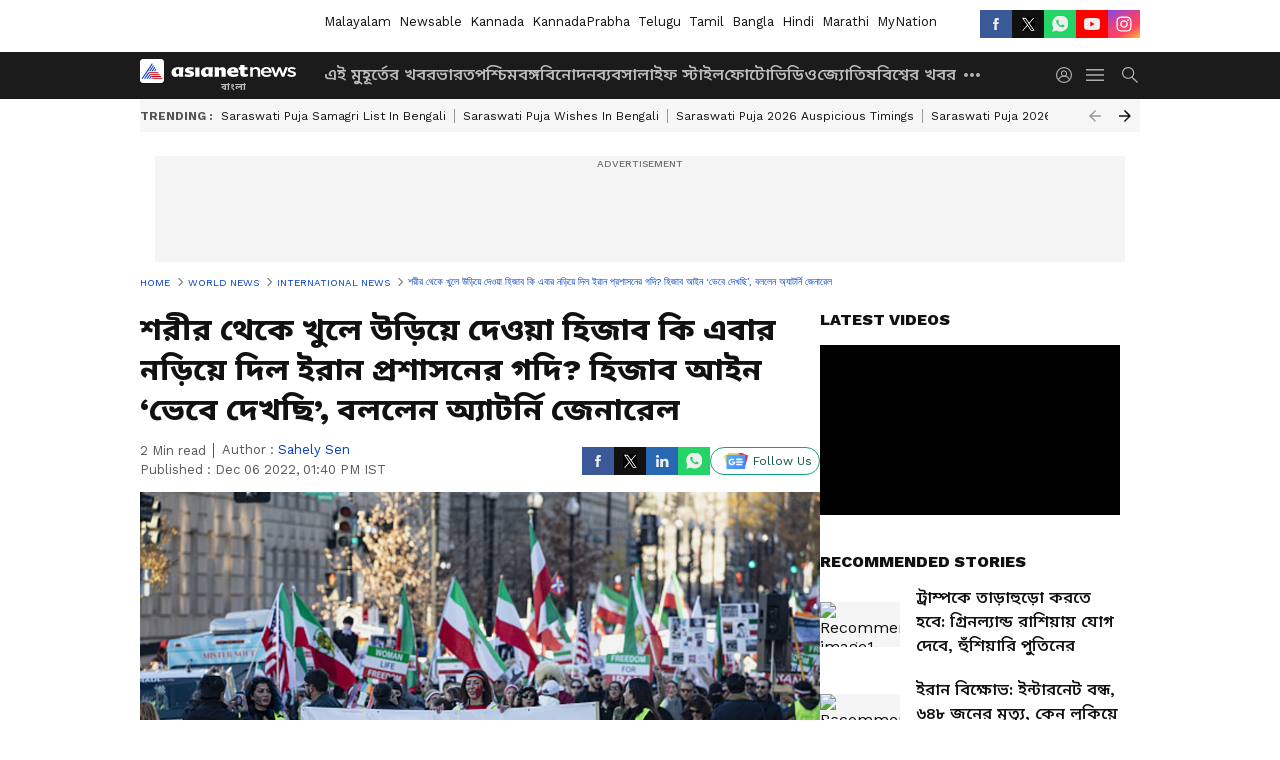

--- FILE ---
content_type: text/html; charset=utf-8
request_url: https://bangla.asianetnews.com/international/world-news/iran-attorney-general-confirms-about-the-review-of-hijab-law-anbss/articleshow-kuso7oi
body_size: 50214
content:
 <!doctype html><html lang="bn" build-id="1767711752000" class="articleshow"><head><meta charSet="UTF-8" /><meta name="viewport" content="width=device-width, initial-scale=1.0 "/><meta httpEquiv="X-UA-Compatible" content="IE=edge" /><link rel="preconnect" href="https://static.asianetnews.com" crossOrigin="crossorigin" /><link rel="preconnect" href="https://fonts.gstatic.com" crossOrigin="crossorigin" /><link rel="dns-prefetch" href="https://fonts.gstatic.com" /><link rel="preconnect" href="https://static1.dmcdn.net" crossOrigin="crossorigin"/><link rel="preconnect" href="https://static-gi.asianetnews.com" crossOrigin="crossorigin" /><meta property="fb:app_id" content="1720032145345562"/><link rel="shortcut icon" href="https://static-assets.asianetnews.com/images/favicon.ico" /><link rel="alternate" type="application/rss+xml" href="https://bangla.asianetnews.com/rss"><link rel="alternate" type="application/rss+xml" href="https://bangla.asianetnews.com/rss/international"><title data-react-helmet="true">শরীর থেকে খুলে উড়িয়ে দেওয়া হিজাব কি এবার নড়িয়ে দিল ইরান প্রশাসনের গদি? হিজাব আইন ‘ভেবে দেখছি’, বললেন অ্যাটর্নি জেনারেল | Iran Attorney General Confirms About The Review Of Hijab Law Anbss | Asianet News Bangla</title><meta data-react-helmet="true" name="description" content="তাহলে কি দেশের প্রচণ্ড বিদ্রোহের রোষে পড়ে নত হতে চলেছে ইরান প্রশাসন? উত্তরের জন্য অপেক্ষায় রয়েছে সারা বিশ্ব। iran attorney general confirms about the review of hijab law"/><meta data-react-helmet="true" name="keywords" content="hijab law, hijab, iran, ibrahim raisi, review of hijab law, mahsa amini, mahsa amini protest, mahsa amini iran, iran news"/><meta data-react-helmet="true" name="news_keywords" content="hijab law, hijab, iran, ibrahim raisi, review of hijab law, mahsa amini, mahsa amini protest, mahsa amini iran, iran news"/><meta data-react-helmet="true" itemprop="name" content="শরীর থেকে খুলে উড়িয়ে দেওয়া হিজাব কি এবার নড়িয়ে দিল ইরান প্রশাসনের গদি? হিজাব আইন ‘ভেবে দেখছি’, বললেন অ্যাটর্নি জেনারেল"/><meta data-react-helmet="true" itemprop="description" content="তাহলে কি দেশের প্রচণ্ড বিদ্রোহের রোষে পড়ে নত হতে চলেছে ইরান প্রশাসন? উত্তরের জন্য অপেক্ষায় রয়েছে সারা বিশ্ব। iran attorney general confirms about the review of hijab law"/><meta data-react-helmet="true" itemprop="image" content="https://static.asianetnews.com/images/w-1280,h-720,format-jpg,imgid-01gkk53vneezsqgvsca8p4r4yp,imgname-i-1670311440044.jpg"/><meta data-react-helmet="true" itemprop="url" content="https://bangla.asianetnews.com/international/world-news/iran-attorney-general-confirms-about-the-review-of-hijab-law-anbss/articleshow-kuso7oi"/><meta data-react-helmet="true" property="og:type" content="article"/><meta data-react-helmet="true" property="og:title" content="শরীর থেকে খুলে উড়িয়ে দেওয়া হিজাব কি এবার নড়িয়ে দিল ইরান প্রশাসনের গদি? হিজাব আইন ‘ভেবে দেখছি’, বললেন অ্যাটর্নি জেনারেল"/><meta data-react-helmet="true" property="og:url" content="https://bangla.asianetnews.com/international/world-news/iran-attorney-general-confirms-about-the-review-of-hijab-law-anbss/articleshow-kuso7oi"/><meta data-react-helmet="true" property="og:site_name" content="Asianet News Bangla"/><meta data-react-helmet="true" property="og:image" content="https://static.asianetnews.com/images/w-1280,h-720,format-jpg,imgid-01gkk53vneezsqgvsca8p4r4yp,imgname-i-1670311440044.jpg"/><meta data-react-helmet="true" property="og:image:width" content="1280"/><meta data-react-helmet="true" property="og:image:height" content="720"/><meta data-react-helmet="true" property="og:description" content="তাহলে কি দেশের প্রচণ্ড বিদ্রোহের রোষে পড়ে নত হতে চলেছে ইরান প্রশাসন? উত্তরের জন্য অপেক্ষায় রয়েছে সারা বিশ্ব।"/><meta data-react-helmet="true" property="twitter:title" content="শরীর থেকে খুলে উড়িয়ে দেওয়া হিজাব কি এবার নড়িয়ে দিল ইরান প্রশাসনের গদি? হিজাব আইন ‘ভেবে দেখছি’, বললেন অ্যাটর্নি জেনারেল"/><meta data-react-helmet="true" property="twitter:description" content="তাহলে কি দেশের প্রচণ্ড বিদ্রোহের রোষে পড়ে নত হতে চলেছে ইরান প্রশাসন? উত্তরের জন্য অপেক্ষায় রয়েছে সারা বিশ্ব।"/><meta data-react-helmet="true" property="twitter:image" content="https://static.asianetnews.com/images/w-1280,h-720,format-jpg,imgid-01gkk53vneezsqgvsca8p4r4yp,imgname-i-1670311440044.jpg"/><meta data-react-helmet="true" property="twitter:url" content="https://bangla.asianetnews.com/international/world-news/iran-attorney-general-confirms-about-the-review-of-hijab-law-anbss/articleshow-kuso7oi"/><meta data-react-helmet="true" name="twitter:card" content="summary_large_image"/><meta data-react-helmet="true" name="twitter:site" content="@AsianetNewsBN"/><meta data-react-helmet="true" name="twitter:creator" content="@AsianetNewsBN"/><link data-react-helmet="true" rel="canonical" href="https://bangla.asianetnews.com/international/world-news/iran-attorney-general-confirms-about-the-review-of-hijab-law-anbss/articleshow-kuso7oi"/><link data-react-helmet="true" rel="amphtml" href="https://bangla.asianetnews.com/amp/international/world-news/iran-attorney-general-confirms-about-the-review-of-hijab-law-anbss/articleshow-kuso7oi"/><meta name="robots" content="index, follow, max-image-preview:large" /> <script type="application/ld+json" data-type="ampElement">{"@context":"https://schema.org","@graph":[{"@type":"NewsArticle","mainEntityOfPage":"https://bangla.asianetnews.com/international/world-news/iran-attorney-general-confirms-about-the-review-of-hijab-law-anbss/articleshow-kuso7oi","url":"https://bangla.asianetnews.com/international/world-news/iran-attorney-general-confirms-about-the-review-of-hijab-law-anbss/articleshow-kuso7oi","datePublished":"2022-12-06T13:40:17+05:30","dateModified":"2022-12-06T13:40:17+05:30","headline":"শরীর থেকে খুলে উড়িয়ে দেওয়া হিজাব কি এবার নড়িয়ে দিল ইরান প্রশাসনের গদি? হিজাব আইন ‘ভেবে দেখছি’, বললেন অ্যাটর্নি জেনারেল","description":"তাহলে কি দেশের প্রচণ্ড বিদ্রোহের রোষে পড়ে নত হতে চলেছে ইরান প্রশাসন? উত্তরের জন্য অপেক্ষায় রয়েছে সারা বিশ্ব। iran attorney general confirms about the review of hijab law","articleBody":"হিজাবের বিরুদ্ধে প্রতিবাদে ইরান দেশ জুড়ে যে ঝড় উঠেছিল, তা ক্রমশ প্রশমনের দিকে না এগিয়ে ফেটে পড়েছে জ্বলন্ত আগ্নেয়গিরির মতো। ‘মোল্লাতন্ত্র নিপাত যাক’ স্লোগানে ফুটছে ইরানের রাজধানি তেহরানের রাস্তা। অন্যদিকে আবার ধর্মগুরুদের পাগড়ি কেড়ে নিয়ে ছুঁড়ে ফেলতেও দেখা যাচ্ছে বহু আন্দোলনকারীকে। পালটা, বিদ্রোহ রুখতে অমানবিক অত্যাচার চালাচ্ছে ইরানের সরকার। ইতিমধ্যেই তিনশোর বেশি মানুষ প্রাণ হারিয়েছেন। এই পরিস্থিতিতে এবার পাওয়া গেল বরফ গলার ইঙ্গিত। বহু দশকের পুরনো হিজাব আইন টির পর্যালোচনা করা হচ্ছে বলে জানিয়েছেন ইরানের অ্যাটর্নি জেনারেল। তবে ঠিক কীভাবে করা হবে, তা পরিষ্কার করে না বললেও শেষ পর্যন্ত বিপ্লবের সামনে পড়ে সরকার এবং প্রশাসন যে মাথা নত করতে পারে, এমন সম্ভাবনার টের পাচ্ছে ওয়াকিবহাল মহল। ইরানের অ্যাটর্নি জেনারেল জানিয়েছেন, ”পার্লামেন্টের সাংস্কৃতিক কমিশন এই বিষয়টি নিয়ে আলোচনা করে দেখছে বিচারবিভাগীয় দফতরের সঙ্গে। আইনটির পরিবর্তন আবশ্যক কিনা, তা পর্যালোচনা করে দেখা হচ্ছে।” ঠিক কীভাবে পরিবর্তন হবে, তা অবশ্য পরিষ্কার করে জানাননি তিনি। তবে জল্পনা শুরু হয়েছে, তাহলে কি বিপ্লবের মুখে পড়ে নত হবে ইরানের প্রশাসন। উত্তরের জন্য আপাতত অপেক্ষায় ইরানের নাগরিকরা। উল্লেখ্য, ১৬ সেপ্টেম্বর তরুণী মাহসা আমিনির মৃত্যু হয় ইরানের নীতি পুলিশের মারে । তারপরই দেশজুড়ে ছড়িয়ে পরে প্রতিবাদ মিছিল। বিরোধিতায় ইরানের রাস্তা ভাসছে ইটালিতে তৈরি হওয়া ‘বেলা চাও’ গানটি। এই হিজাব বিরোধী আন্দোলনে পুরুষদের একাংশও শামিল । তাঁদের কণ্ঠেও ‘বেলা চাও’ শোনা যায়। হিজাব বিরোধী প্রতিবাদের ভিডিও নিয়ে এখন নেটদুনিয়ায় জোর চর্চা। প্রশাসনের নৃশংসতায় গিয়েছে তিনশোরও বেশি মানুষের প্রাণ। যদিও সরকারি হিসেবে মৃতের সংখ্যা দু’শোর আশপাশে দেখা গেছে। পাশাপাশি ইরান সরকারের দাবি, এই বিক্ষোভ আসলে এক ষড়যন্ত্র। এতে আমেরিকার হাত রয়েছে বলে দাবি করেন ইরান প্রেসিডেন্ট ইব্রাহিম রাইসি। এই আন্দোলনকে ‘কোমলা’ বলে ইরানের একটি বামপন্থী সংগঠন ইন্ধন দিচ্ছে বলেও দাবি করেছেন তিনি। শেষ পর্যন্ত বিদ্রোহের আগুনে ইরানের সরকার হিজাব আইন বদলায় কিনা, সেদিকেই এখন চোখ গোটা বিশ্বের। আরও পড়ুন- পৃথক কামতাপুর রাজ্যের দাবি নিয়ে ফের আন্দোলনে কামতাপুর স্টেট ডিমান্ড ফোরাম, উত্তরবঙ্গে ১২ ঘণ্টা ধরে রেল অবরোধ ভূপতিনগরের বিস্ফোরণস্থলে বিজেপি, বম্ব স্কোয়াডের কর্তাদের সামনেই হুড়মুড় করে তাড়া করলেন তৃণমূল সমর্থকরা সাংসদ অভিষেক বন্দ্যোপাধ্যায়কে ‘তুইতোকারি’ সম্বোধন, কুরুচিকর পোস্ট করায় সাসপেন্ড উচ্চপদস্থ পুলিশ অফিসার","keywords":"hijab law,hijab,iran,ibrahim raisi,review of hijab law,mahsa amini,mahsa amini protest,mahsa amini iran,iran news","inLanguage":"bn","author":{"@type":"Person","name":"Sahely Sen","url":"https://bangla.asianetnews.com/author/sahely-sen"},"publisher":{"@type":"NewsMediaOrganization","name":"Asianet News Bangla","logo":{"@type":"ImageObject","url":"https://static-gi.asianetnews.com/images/bangla-logo-schema.svg","width":600,"height":60}},"image":{"@type":"ImageObject","url":"https://static.asianetnews.com/images/w-1280,h-720,format-jpg,imgid-01gkk53vneezsqgvsca8p4r4yp,imgname-i-1670311440044.jpg","width":1280,"height":720}},{"@type":"WebPage","name":"শরীর থেকে খুলে উড়িয়ে দেওয়া হিজাব কি এবার নড়িয়ে দিল ইরান প্রশাসনের গদি? হিজাব আইন ‘ভেবে দেখছি’, বললেন অ্যাটর্নি জেনারেল","description":"তাহলে কি দেশের প্রচণ্ড বিদ্রোহের রোষে পড়ে নত হতে চলেছে ইরান প্রশাসন? উত্তরের জন্য অপেক্ষায় রয়েছে সারা বিশ্ব। iran attorney general confirms about the review of hijab law","keywords":"hijab law,hijab,iran,ibrahim raisi,review of hijab law,mahsa amini,mahsa amini protest,mahsa amini iran,iran news","url":"https://bangla.asianetnews.com/international/world-news/iran-attorney-general-confirms-about-the-review-of-hijab-law-anbss/articleshow-kuso7oi"}]}</script><script type="application/ld+json" data-type="ampElement">{"@context":"https://schema.org","@graph":[{"@type":"ProfilePage","mainEntity":{"@type":"Person","id":"https://bangla.asianetnews.com/author/sahely-sen","name":"Sahely Sen"},"hasPart":{"@type":"Article","headline":"শরীর থেকে খুলে উড়িয়ে দেওয়া হিজাব কি এবার নড়িয়ে দিল ইরান প্রশাসনের গদি? হিজাব আইন ‘ভেবে দেখছি’, বললেন অ্যাটর্নি জেনারেল","url":"https://bangla.asianetnews.com/international/world-news/iran-attorney-general-confirms-about-the-review-of-hijab-law-anbss/articleshow-kuso7oi","image":"https://static.asianetnews.com/images/w-1280,h-720,format-jpg,imgid-01gkk53vneezsqgvsca8p4r4yp,imgname-i-1670311440044.jpg","datePublished":"2022-12-06T13:40:17+05:30","author":{"@type":"Person","name":"Sahely Sen","id":"https://bangla.asianetnews.com/author/sahely-sen"}}}]}</script> <script type="application/ld+json" data-type="ampElement">
        {"@context":"http://schema.org","@graph":[{"@type":"NewsMediaOrganization","name":"Asianet News Bangla","url":"https://bangla.asianetnews.com","sameAs":["https://www.facebook.com/BanglaAsianetNews","https://www.youtube.com/@AsianetNewsBangla","https://x.com/AsianetNewsBN","https://www.instagram.com/asianetnewsbangla","https://whatsapp.com/channel/0029Va9a73wK0IBjbT91jj2D","https://www.reddit.com/user/AsianetNewsBN","https://www.threads.net/@asianetnewsbangla"],"logo":{"@type":"ImageObject","url":"https://static-gi.asianetnews.com/images/bangla-logo-schema.svg","width":600,"height":60},"address":{"@type":"PostalAddress","streetAddress":"No.36, Crescent Road, Bangalore – 560001, Karnataka","addressLocality":"Bangalore","addressRegion":"Karnataka","postalCode":"560001"},"contactPoint":{"@type":"ContactPoint","telephone":"080-30556300","contactType":"Customer Service","areaServed":"IN","availableLanguage":"English","hoursAvailable":{"@type":"OpeningHoursSpecification","opens":"00:00:01","closes":"11:59:59"}}}]}
      </script> <script type="application/ld+json" data-type="ampElement">
        {"@context":"https://schema.org","@type":"SiteNavigationElement","name":["এই মুহূর্তের খবর","ভারত","পশ্চিমবঙ্গ","বিনোদন","ব্যবসা","লাইফ স্টাইল","ফোটো","ভিডিও","জ্যোতিষ","বিশ্বের খবর","স্পোর্টস","ধর্ম","গেমস","করোনাভাইরাস","প্রযুক্তি","অটো","কেরিয়ার","পত্রিকা","ভারতের স্বাধীনতা","ফ্যাক্টচেক"],"url":["https://bangla.asianetnews.com/latest-news","https://bangla.asianetnews.com/india","https://bangla.asianetnews.com/west-bengal","https://bangla.asianetnews.com/entertainment","https://bangla.asianetnews.com/business","https://bangla.asianetnews.com/life","https://bangla.asianetnews.com/photos","https://bangla.asianetnews.com/video","https://bangla.asianetnews.com/astrology","https://bangla.asianetnews.com/international","https://bangla.asianetnews.com/sports","https://bangla.asianetnews.com/religion","https://games.asianetnews.com/","https://bangla.asianetnews.com/coronavirus","https://bangla.asianetnews.com/technology","https://bangla.asianetnews.com/automobile","https://bangla.asianetnews.com/career","https://bangla.asianetnews.com/magazine","https://bangla.asianetnews.com/india-independence","https://bangla.asianetnews.com/fact-check"]}
      </script>  <script async src="https://www.googletagmanager.com/gtag/js?id=G-YFSBEVP03G"></script><script> window.dataLayer = window.dataLayer || []; function gtag() { dataLayer.push(arguments); }gtag('js', new Date()); gtag('config', 'G-YFSBEVP03G', { send_page_view: false }); </script>  <script> var _comscore = _comscore || []; _comscore.push({ c1: "2", c2: "24936138", options: { enableFirstPartyCookie: true, bypassUserConsentRequirementFor1PCookie: true } }); </script> <link rel="preload" as="image" fetchpriority="high" href="https://static.asianetnews.com/images/w-1280,h-720,croprect-0x26x594x334,imgid-01gkk53vneezsqgvsca8p4r4yp,imgname-i-1670311440044.jpg" /><link rel="preload" as="font" type="font/woff2" fetchpriority="high" crossOrigin="crossorigin" href="https://fonts.gstatic.com/s/notosansbengali/v20/Cn-fJsCGWQxOjaGwMQ6fIiMywrNJIky6nvd8BjzVMvJx2mc4I3mYrtU3_I-n.woff2" /><link rel="preload" as="font" type="font/woff2" fetchpriority="high" crossOrigin="crossorigin" href="https://fonts.gstatic.com/s/worksans/v18/QGYsz_wNahGAdqQ43Rh_fKDptfpA4Q.woff2" /><style>:root{--primaryfontfamily: Noto Sans Bengali, WorkSans, Helvetica, Verdana, sans-serif; --secondaryfontfamily: Noto Sans Bengali, WorkSans, Helvetica, Verdana, sans-serif}</style><style>:root { --containerwidth: min(100%, 1160px); --smallcontainerrwidth: min(100%, 1000px); --primary-black-rgba: 17, 17, 17; --invert-1: invert(1); --darkgrey-color: #1b1b1b; --lightblack-rgba: 17, 17, 17; --hyperlink: #003dc9; --offwhite-color: #f6f6f6; --hyperlinkoverblack: #6db9ff; --primary-black: #111; --always-white-color: 255, 255, 255; --anSprite: url(https://static-gi.asianetnews.com/v1/images/AN_Sprite_V1.svg); } @font-face { font-family: 'WorkSans'; font-weight: 125 950; font-display: swap; font-stretch: 25% 151%; src: url('https://fonts.gstatic.com/s/worksans/v18/QGYsz_wNahGAdqQ43Rh_fKDptfpA4Q.woff2') format('woff2'); unicode-range: U+0000-00FF, U+0131, U+0152-0153, U+02BB-02BC, U+02C6, U+02DA, U+02DC, U+2000-206F, U+2074, U+20AC, U+2122, U+2191, U+2193, U+2212, U+2215, U+FEFF, U+FFFD; } @font-face { font-family: Noto Sans Bengali; font-weight: 125 950; font-display: swap; font-stretch: 25% 151%; src: url('https://fonts.gstatic.com/s/notosansbengali/v20/Cn-fJsCGWQxOjaGwMQ6fIiMywrNJIky6nvd8BjzVMvJx2mc4I3mYrtU3_I-n.woff2') format('woff2'); unicode-range: U+0964-0965, U+0981-09FB, U+200C-200D, U+20B9, U+25CC; } *{box-sizing:border-box;} body, ul, li, a, button, input, figure { margin: 0; padding: 0; list-style: none; } .mrgB20{margin-bottom:10px} body { color: var(--primary-black); font-family: var(--primaryfontfamily); overflow-x: hidden; overflow-y: overlay; background-color: var(--body-bg); -webkit-font-smoothing: antialiased; -moz-osx-font-smoothing: grayscale; } img { background: var(--offwhite-color) center no-repeat; background-size: 25%; width: 100%;} body a { color: var(--primary-black); text-decoration: none; } .bodyWrapper { min-height: 850px; } .header_adbox { color: var(--white-color); padding: 10px 0; text-align: center; position: relative; display: flex; min-height:126px;} .nav:before { content: ""; transform: translateX(-50%); background-color: var(--primary-black); top: 0; width: 100vw; height: 100%; position: absolute; left: 50%; } .nav:before { background: var(--darkgrey-color); } .mynation .nav:before, .mynationhindi .nav:before { background: var(--mynation-basecolor); } .header_contads { position: relative; min-width: 728px; min-height: 90px; background-color: rgba(17, 17, 17, 0.04); margin: 0 auto; } .displayNone { display: none; } .nav { position: relative; height: 46px; } .l1navigation, .l1navigation ul { z-index: 3; display: flex; } .l1navigation ul { gap: 20px; margin-left: 14px; } .l1navigation ul li a { color: rgba(var(--always-white-color), 0.7); padding: 10px 0 14px; display: flex; white-space: nowrap;} .hamburgerMenu { margin-left: auto; height: 40px; } .logo { min-width: 170px; align-items: center; display: flex; } .logo i { height: 33px; } .logo i:before { content: ""; background: var(--anSprite) 0px 0px no-repeat; width: 120px; height: 24px; -webkit-transform: scale(1.5); transform: scale(1.5); -webkit-transform-origin: left; transform-origin: left; display: inline-block; } .mynation .logo i:before {background: url(https://static-gi.asianetnews.com/v1/images/mn/mynation_eng.gif) 0px 0px no-repeat; width: 170px; transform: none; background-size: 150px 26px;} .mynationhindi .logo i:before {background: url(https://static-gi.asianetnews.com/v1/images/mn/mynation_hindi.gif) 0px 0px no-repeat; width: 170px; transform: none; background-size: 150px 26px;} .morenav button { filter: var(--invert-1); width: 18px; height: 31px; margin: 7px 0; border: 0 none; opacity: 0.7; background: var(--anSprite) -4px -20px no-repeat; } .hamburgerMenu { cursor: pointer; background: var(--anSprite) -4px -44px no-repeat; width: 20px; min-width: 20px; height: 40px; background-color: transparent; filter: var(--invert-1); margin-left: 14px; align-self: center; border: 0 none; opacity: 0.7; } .searchicon { margin-left: 14px; width: 20px; min-width: 20px; height: 20px; display: flex; align-self: center; align-items: center; } .searchicon button { border: 0; background: var(--anSprite) -4px -84px no-repeat; width: 16px; height: 16px; filter: var(--invert-1); cursor: pointer; opacity: 0.7; } .directTVbox { background-color: rgb(241, 241, 241); padding: 24px 28px 28px; min-height: 300px; max-height: 600px; position: relative; overflow: hidden; } .directTVbox .tvsliderouter { overflow-x: hidden; padding-top: 38px; } .directTVbox .tvsliderouterinner { padding-bottom: 50px; } .directTVbox .slick-list .slick-track { white-space: nowrap; } .directTVbox .slick-list .slick-track .slick-slide { display: inline-block; } .directTVbox .slick-list .slick-track .slick-slide video { width: 100%; } .directTVbox .slick-slider {position: relative; margin: 0 -40px;} .directTVbox .slick-arrow { width: 28px; height: 28px; transition:none; background-color: var(--primary-blue); border: 0px; text-indent: -50000px; padding: 0px; cursor: pointer; position: absolute; bottom: -50px; transform: translateX(-50%); left: 55.5%;} .directTVbox .slick-arrow:before {width: 15px; height: 12px; position: absolute; left: 5px;top: 8px; content: ''; background: var(--anSprite) -4px, -170px no-repeat; filter: var(--invert-1);} .directTVbox .slick-arrow.slick-prev {transform: rotate(180deg); left: 45%;} .directTVbox .slick-arrow.slick-prev:before{content:''; background: var(--anSprite) -4px, -170px no-repeat; filter: var(--invert-1); } .sectionlistInner { display: flex; gap: 8px; } .sectionlistInner a { border: 1px solid rgba(var(--primary-black-rgba), 0.14); color: var(--primary-black); font-weight: 500; height: 24px; display: flex; align-items: center; font-size: 12px; line-height: 16px; text-transform: uppercase; padding: 0 8px; } .wrapper { max-width: var(--smallcontainerrwidth); width: var(--smallcontainerrwidth); margin: 0px auto; } .wrapper.pagename_msiteblock{max-width:100%; width:100%;} .homeTrending .slick-slider[dir="ltr"]{direction:unset;} .morearticleslider{margin: 24px 0; display: flex; position: relative; gap: 12px; align-items: center; width: 100%; overflow: hidden; } .morearticleslider .slick-track {display: flex; white-space:nowrap;} .morearticleslider .slick-slide a { text-transform: capitalize; padding: 0 8px; font-size: 12px; display: flex ; align-items: center; font-family: worksans; } .morearticleslider .slick-slide:not(:last-child) { border-right: 1px solid #999; } .morearticlesliderWrapper{height: 34px; background-color: #F6F6F6; transition: 0.3s ease-in-out; overflow: hidden;} .homeTrending { overflow: hidden; background-color: #f6f6f6; padding: 10px 0; white-space:nowrap; margin: 1px 0;} .morearticleslider span { font: 12px / 12px worksans; font-weight: 700; color: rgba(var(--primary-black-rgba), .7); text-transform: uppercase; white-space: nowrap;} .userlogin {width: 16px; min-width: 16px; height: 22px; margin-left: auto; align-self: center; align-items: center; display: flex;} .userlogin .loginbutton{width: 26px; min-width: 26px; height: 26px; background: var(--anSprite) -4px -667px no-repeat; filter: var(--invert-1); border: 0; opacity: 0.7;} .eventBanner{ margin-bottom: 12px; margin-top: 12px; overflow: hidden;} .pagename_articlelist .eventBanner{margin-top: 0px;} .mynation footer, .mynationhindi footer { padding: 10px 0 0; } .mynation footer .footertop { padding-bottom: 10px; } .mynation footer .footertop .footerlogo { height: 50px; width: 50px; } .mynation footer .footertop .footerlogo a { background: url(https://static-gi.asianetnews.com/v1/images/mn/mobile-my-nation-logo.gif) 0px 0px no-repeat; background-size: 100% 100%; height: 50px;} .mynationhindi footer .footertop { padding-bottom: 10px;} .mynationhindi footer .footertop .footerlogo { height: 50px; width: 50px; } .mynationhindi footer .footertop .footerlogo a { background: url(https://static-gi.asianetnews.com/v1/images/mn/mobile-my-nation-logo.gif) 0px 0px no-repeat; background-size: 100% 100%; height: 50px;} .mobilearticlemidad{z-index:5!important;} .l2navCont{display:flex; justify-content: space-between; margin-bottom:40px} .catedropdown{opacity:0; z-index: -1; overflow: hidden;position:absolute;} .sm-unit.svelte-xurmir + img{width:1px!important; height:1px!important;} .catename{font-size:12px;line-height: 12px;white-space: nowrap;padding-right: 7px;font-weight:bold;} .catename + span{border-left:1px solid rgba(var(--primary-black-rgba), 0.7);padding-left: 7px;} .catename a{color: var(--primary-blue);font-weight:bold;} header{ margin-bottom: 20px;} .billboard, .specialbelowheader{ margin: 0 0 12px; text-align: center; display: inline-flex; align-items: center; flex-direction: column; min-width: 728px; max-width: 970px; min-height: 106px; background-color: rgba(var(--lightblack-rgba), .04); position: relative; transform: translateX(-50%); left: 50%; overflow: hidden; max-height: 106px!important; } .billboard:before{content: "Advertisement"; width: 100%; color: rgba(var(--lightblack-rgba), .6); height: 16px; line-height: 16px; font-size: 10px; font-weight: 500; text-transform: uppercase; font-family: var(--worksans);} .rightTop { position: absolute; top:0; right: 0; } .lhssocialicons .googlenewsbtn img { background: none; width: auto; } .lhssocialicons .googlenewsbtn a { height: 28px; line-height: 28px; padding: 0 10px; font-size: 12px; border: 1px solid #0ea583; color: #0e5445; border-radius: 15px; width: 110px; margin-top: 0 !important; display: flex !important; align-items: center; justify-content: center; gap: 4px; white-space: nowrap; } .lhssocialicons .googlenewsbtn i{ width: 37px;} .lhssocialicons .googlenewsbtn i:after{ background: var(--anSprite) -270px -20px no-repeat; filter: initial; transform: scale(0.7); width: 35px; height: 24px; } .lhssocialicons .sharetxtMob { display: none;} .lhssocialicons{display: flex ; align-items: center;} .lhssocialicons ul { display: flex; list-style: none; gap: 4px; width: 100%; align-items: center; } .lhssocialicons ul li { margin-left: 0 !important; padding-left: 0 !important; } .lhssocialicons ul li i { width: 32px; height: 28px; font-size: 0; text-indent: -99999px; display: block; display: flex; align-items: center; justify-content: center; cursor: pointer; } .lhssocialicons ul li i:after { content: ""; filter: var(--invert-1); width: 16px; height: 16px; background-image: var(--anSprite); background-repeat: no-repeat; } .lhssocialicons ul li.fbicon i:after { background-position: -4px -252px; } .lhssocialicons ul li.fbicon { background-color: #3b5998; } .lhssocialicons ul li.twitter i:after { background-position: -238px -20px; filter: initial; width: 20px; height: 20px; transform: scale(0.7); } .lhssocialicons ul li.twitter { background-color: rgba(17,17,17, 1); } .lhssocialicons ul li.linkdinicon i:after { background-position: -4px -448px; } .lhssocialicons ul li.linkdinicon { background-color: #2867b2; } .lhssocialicons ul li.yticon i:after { background-position: -4px -392px; } .lhssocialicons ul li.yticon { background-color: #ff0000; } .lhssocialicons ul li.whticon i:after { background-position: -8px -422px; background-size: 435px auto; } .lhssocialicons ul li.instaicon i{ background-image: var(--anSprite); background-position: -195px -18px; filter: initial;} .lhssocialicons ul li.instaicon i:after{content: initial;} .lhssocialicons ul li.whticon { background-color: #25d366; } .lhssocialicons ul li.sharelinkicon i:after { background-position: -4px -420px; } .lhssocialicons ul li.sharelinkicon { background-color: rgba(17,17,17, .7); } .googlePreferInner{ font-weight: 500; margin-right: 175px; } .googlePreferInner a { padding: 4px 5px; border: 1px solid #8b9df6; background-color: #c0c9f5; border-radius: 5px; margin-top: 6px; font-size: 13px; gap: 5px; display: flex; align-items: center; white-space: nowrap;} .googlePreferInner img{ background: transparent; width: 20px; max-width: 20px; height: 20px;} .iplframebox { padding: 0; font-size: 0; max-width: 300px; overflow: hidden; } .iplframebox iframe { max-width: 300px; width: 100%; } .rgtadbox { background-color: rgba(var(--lightblack-rgba), 0.04); height: 266px; position: relative; overflow: hidden; width: 300px; max-width: 300px; text-align: center; margin: 0 auto 28px;} .rgtadbox:before { content: 'Advertisement'; color: rgba(var(--lightblack-rgba), 0.6); height: 16px; font-size: 10px; font-weight: 500; display: flex; align-items: center; justify-content: center; text-transform: uppercase; font-family: worksans; } .rgtadbox:hover{overflow: visible;} .Comscore{width: 0px; height: 0px; overflow: hidden; display: block;} .logo i{ position: relative;} .logo i:after { content: attr(data-lang); font: 10px / 12px var(--primaryfontfamily); color: rgba(var(--always-white-color), .7); font-weight: 700; position: absolute; font-style: normal; letter-spacing: .6px; transform: translateX(-50%); left: calc(50% + 34px); top: 22px; text-transform: uppercase;} ul.pageindexlinks { gap: 4px; display: flex; margin-bottom: 20px; } ul.pageindexlinks li { font-size: 10px; color: rgba(var(--lightblack-rgba), 0.7); text-transform: capitalize; flex: none; font-family: var(--worksans); } ul.pageindexlinks li a { display: flex; align-items: center; color: var(--hyperlink) !important; text-transform: uppercase; min-height: 16px;} ul.pageindexlinks li a:after { content: ""; margin: 0 6px; transform: rotate(45deg); width: 5px; height: 5px; border: solid rgba(var(--lightblack-rgba), .7); border-width: 1px 1px 0 0; display: inline-block; vertical-align: middle;} ul.pageindexlinks li:last-child { max-width: 60%; white-space: nowrap; overflow: hidden; text-overflow: ellipsis; display: block; padding-right: 6px;} a.br-last{pointer-events: none !important; color: var(--primary-black) !important; cursor: default;} a.br-last:after{display: none !important;} .pagename_home header{ margin-bottom: 1px;} .spacerboth{width: 1px;display: inline-block; margin: 0 3px; vertical-align: middle;} @media screen and (min-width:1441px) { .googlePreferInner{margin-right: 145px;} .googlePreferInner a{font-size: 14px;} } @media screen and (min-width:1441px) { .wrapper { max-width: var(--containerwidth); width: var(--containerwidth); } .cateouterbox .cateboxleft{width: calc(100% - 340px);padding-right: 40px;} .cateouterbox .cateboxright{margin-left: 40px;} } .langbarContainer{ position: relative; justify-content: center; max-width: 1160px; margin-bottom: 20px!important; display: flex; height: 22px; margin: 10px 0; align-items: center; } .langbarContainer .langbar{margin-right: 20px;} header .langbar{ padding:3px 0; font-size: 13px;} header .langbar a{ padding: 4px; font-weight: 400; text-transform: capitalize; } header .langbar a:hover{ background: #111; color: #fff; } .eventBanner{min-height: 130px; height: 130px;} .livetvheading { color: rgba(var(--lightblack-rgba), 0.7); }.livetvheading h1 { font-size: 16px; line-height: 24px; }.videsowboxouter { margin: 20px 0 40px; padding-bottom: 32px; border-bottom: 1px solid rgba(var(--lightblack-rgba), 0.25); }.videsowboxouter .flex {display: flex;}.videsowboxouterIn {display: flex; :global([id^="my-dailymotion-player-"]) { padding-bottom: 56.25%; } }.videoshowMobOuter{width: 680px;min-height: 382px;}.videoshowright{min-width: 300px;max-width: 300px;margin-left: 20px;}.rgtadbox{background-color: rgba(var(--lightblack-rgba), 0.04); height: 266px; position: relative; overflow: hidden; width: 300px; max-width: 300px; text-align: center; margin: 0 auto 40px;} @media screen and (min-width: 1441px) { header .langbar a{padding: 4px 8px;} .videoshowMobOuter{width: 840px;min-height: 473px;} } .dailymotionvideobox_heading { font-size: 16px; margin: 0 0 16px; text-transform: uppercase;font-weight: 800; } .middlebody{ gap: 20px; display: flex;} .articleleft { width: calc(100% - 320px);} .articleright { width: 300px;} .pagehead h1{ font-weight: 700; font-size: 28px; line-height: 38px; font-family: var(--secondaryfontfamily); color: var(--lightblack-rgba); margin: 0 0 12px; } .photoshow .pagehead h1{margin: 0 0 8px;} .minuteText{ font-size: 13px; line-height: 18px; color: rgba(var(--lightblack-rgba), 0.7); font-weight: 400; font-family: var(--worksans); } .authorText a{ color: rgba(0,61,201, 1);} .bylineSocialwrap{display: flex ; justify-content: space-between; align-items: center;} .dailymotionvideobox_container { background-color: #000; height: 170px; } .articledmouter{ height: 240px; } .middlebody .articleleft .pagehead .pagesummery{font: 16px / 28px var(--secondaryfontfamily); font-weight: 400; margin: 0 0 16px;} .hindi .middlebody .articleleft .pagehead .pagesummery,.marathi .middlebody .articleleft .pagehead .pagesummery{font: 18px / 30px var(--secondaryfontfamily);} .authorText .flex{display: flex;} .hindi .pagehead h1,.marathi .pagehead h1{ font-size: 34px; line-height: 48px; } @media screen and (min-width: 768px) and (orientation: portrait), screen and (min-width: 999px){ .minuteText span{ margin-right:7px; padding-right:7px; border-right: 1px solid rgba(var(--lightblack-rgba), 0.7); } .pagehead{ margin-bottom: 12px;} .hindi .pagehead,.marathi .pagehead{ margin-bottom: 16px;} .authorText{ font-size: 13px; line-height: 20px; color: rgba(var(--lightblack-rgba), 0.7); margin-top: -20px; font-weight: 400; @include fw-regular; font-family: var(--worksans); text-transform: capitalize; } } @media screen and (min-width:1441px){ .googlePreferInner{margin-right: 185px; margin-left:auto;} .googlePreferInner a{font-size: 14px;} .middlebody { gap: 40px; } .articleleft { width: calc(100% - 340px);} .pagehead h1{ font-size: 32px; line-height: 44px; } .hindi .pagehead h1,.marathi .pagehead h1{ font-size: 38px; line-height: 54px; } .minuteText{ font-size: 14px; line-height: 20px;} .authorText{ font-size: 14px; line-height: 20px; } .desktopSpacing {padding-left: 87px;} } ._1aAuX._3xDQ1:after,._1aAuX._3XMwo:after,._1aAuX._27gcX:after{width:100%;height:100%;display:block;transform:scale(.6);content:""}._2INVA ._1gwbr ._2fc5c,._2INVA ._1gwbr ._2fc5c:before{top:0;left:0;right:0;bottom:0}._2INVA{display:block}._2INVA a{display:flex;position:relative;align-items:center}._2INVA ._1gwbr{min-width:100px;width:100px;height:58px;position:relative;margin-right:16px}._2INVA ._1gwbr.C8SpK{min-width:80px;width:80px;height:45px}._2INVA ._1gwbr:before{display:block;content:"";width:100%;padding-top:56.25%}._2INVA ._1gwbr>._45G1R{position:absolute;top:0;left:0;right:0;bottom:0}._2INVA ._1gwbr>._45G1R img{width:100%;object-fit:cover;height:100%}._2INVA ._1gwbr ._2fc5c{position:absolute;overflow:hidden;height:100%}._2INVA ._1gwbr ._2fc5c:before{content:"";width:100%;height:100%;background-color:rgba(var(--lightblack-rgba),.04);position:absolute;z-index:1}._2INVA ._1gwbr img{width:100%;object-fit:cover;height:100%;object-position:top;transition:all .5s;-webkit-backface-visibility:hidden;backface-visibility:hidden;background-color:var(--white-color)}._2INVA ._1gwbr img.webstories{object-fit:contain}._2INVA ._1gwbr ._2QNpu{display:none}._2INVA ._1gwbr.-rkZc img{object-fit:contain}._2INVA ._1gwbr._1o-dT img{object-fit:contain;object-position:center}._2INVA figcaption{display:-webkit-box;-webkit-line-clamp:3;-webkit-box-orient:vertical;overflow:hidden;font:16px/24px var(--secondaryfontfamily);margin-top:-4px;font-variation-settings:var(--fw-medium);height:max-content;word-break:break-word}._2INVA.eCbtb a{flex-direction:column}._2INVA.eCbtb a ._1gwbr{position:relative;width:100%;margin:0;min-width:100%;height:auto}._2INVA.eCbtb a ._1gwbr:before{display:block;content:"";width:100%;padding-top:56.25%}._2INVA.eCbtb a ._1gwbr>._45G1R{position:absolute;top:0;left:0;right:0;bottom:0}._2INVA.eCbtb a ._1gwbr>._45G1R img{width:100%;object-fit:cover;height:100%}._2INVA.eCbtb:not(:first-of-type){margin:20px 0}._2INVA.eCbtb figcaption{margin-top:4px;display:-webkit-box;-webkit-line-clamp:4;-webkit-box-orient:vertical;overflow:hidden;min-height:60px;height:auto}._2INVA.SzRf_{margin:0}._2INVA.SzRf_ a{flex-direction:column}._2INVA.SzRf_ ._1gwbr{width:100%;margin:0;min-width:100%;position:relative;height:auto}._2INVA.SzRf_ ._1gwbr:before{display:block;content:"";width:100%;padding-top:56.25%}._2INVA.SzRf_ ._1gwbr>._45G1R{position:absolute;top:0;left:0;right:0;bottom:0}._2INVA.SzRf_ ._1gwbr>._45G1R img{width:100%;object-fit:cover;height:100%}._2INVA.SzRf_ figcaption{margin-top:8px}._2INVA.SzRf_:last-child{border-bottom:0;padding:0;margin:0}._2INVA.SzRf_ ._3ey7j{left:8px;bottom:8px}._2INVA.SzRf_ ._3ey7j ._3xDQ1,._2INVA.SzRf_ ._3ey7j ._3XMwo,._2INVA.SzRf_ ._3ey7j ._27gcX{transform:scale(1.3);transform-origin:left bottom}._2INVA._1eNpk ._3ey7j i.BynIN,._2INVA._1sFdh ._3ey7j i.BynIN,._2INVA._3uo42 ._3ey7j i.BynIN,._2INVA._15QVg ._3ey7j i.BynIN{height:28px;width:auto;min-width:28px;padding:0 8px;display:flex;align-items:center;justify-content:flex-end}._2INVA._1eNpk ._3ey7j i.BynIN:after,._2INVA._1eNpk ._3ey7j i.BynIN:before,._2INVA._1sFdh ._3ey7j i.BynIN:after,._2INVA._1sFdh ._3ey7j i.BynIN:before,._2INVA._3uo42 ._3ey7j i.BynIN:after,._2INVA._3uo42 ._3ey7j i.BynIN:before,._2INVA._15QVg ._3ey7j i.BynIN:after,._2INVA._15QVg ._3ey7j i.BynIN:before{top:8px;left:8px;width:12px;height:12px}._2INVA._1eNpk ._3ey7j ._3xDQ1,._2INVA._1eNpk ._3ey7j ._3XMwo,._2INVA._1eNpk ._3ey7j ._27gcX,._2INVA._1sFdh ._3ey7j ._3xDQ1,._2INVA._1sFdh ._3ey7j ._3XMwo,._2INVA._1sFdh ._3ey7j ._27gcX,._2INVA._3uo42 ._3ey7j ._3xDQ1,._2INVA._3uo42 ._3ey7j ._3XMwo,._2INVA._3uo42 ._3ey7j ._27gcX,._2INVA._15QVg ._3ey7j ._3xDQ1,._2INVA._15QVg ._3ey7j ._3XMwo,._2INVA._15QVg ._3ey7j ._27gcX{transform:scale(1.8);transform-origin:left bottom}._2INVA._1eNpk ._3ey7j ._3uDCd,._2INVA._1sFdh ._3ey7j ._3uDCd,._2INVA._3uo42 ._3ey7j ._3uDCd,._2INVA._15QVg ._3ey7j ._3uDCd{position:relative;height:28px;width:auto;min-width:28px;padding:0 8px;display:flex;align-items:center;justify-content:flex-end;display:none}._2INVA._1eNpk ._3ey7j ._3uDCd:before,._2INVA._1sFdh ._3ey7j ._3uDCd:before,._2INVA._3uo42 ._3ey7j ._3uDCd:before,._2INVA._15QVg ._3ey7j ._3uDCd:before{position:absolute;top:8px;left:8px;width:12px;height:12px}._2INVA._1eNpk ._3ey7j ._3uDCd span,._2INVA._1sFdh ._3ey7j ._3uDCd span,._2INVA._3uo42 ._3ey7j ._3uDCd span,._2INVA._15QVg ._3ey7j ._3uDCd span{display:none}._2INVA._1eNpk .Mg4FM,._2INVA._1sFdh .Mg4FM,._2INVA._3uo42 .Mg4FM,._2INVA._15QVg .Mg4FM{display:block;font-style:normal;text-align:right;color:var(--primary-blue);font-variation-settings:var(--fw-bold);font-size:14px;line-height:20px;margin-left:20px;font-family:var(--worksans)}._2INVA._1sFdh{margin-bottom:20px;padding-bottom:16px;border-bottom:1px solid rgba(var(--primary-black-rgba),.14)}._2INVA._1sFdh figcaption{margin-top:12px}._2INVA._1sFdh+div{margin:0}._2INVA._15QVg figcaption{font-size:28px;line-height:40px;font-variation-settings:var(--fw-bold);height:max-content;min-height:120px;margin-top:16px}._2INVA._15QVg ._3ey7j{left:12px;bottom:12px}._2INVA._15QVg ._3ey7j ._3xDQ1,._2INVA._15QVg ._3ey7j ._3XMwo,._2INVA._15QVg ._3ey7j ._27gcX{transform:scale(2)!important}._2INVA._1eNpk ._3ey7j{left:8px;bottom:8px}._2INVA._1eNpk ._3ey7j ._3xDQ1,._2INVA._1eNpk ._3ey7j ._3XMwo,._2INVA._1eNpk ._3ey7j ._27gcX{transform:scale(1.5)}._2INVA:hover img{transform:scale(1.2)}._3gZsz h2,._3gZsz h3,._3gZsz h4,._3gZsz h5,._3gZsz h6,._3gZsz p,._3gZsz pre{font:14px/20px var(--secondaryfontfamily);font-variation-settings:var(--fw-regular);display:-webkit-box;-webkit-line-clamp:3;-webkit-box-orient:vertical;overflow:hidden}._3gZsz h2 *,._3gZsz h3 *,._3gZsz h4 *,._3gZsz h5 *,._3gZsz h6 *,._3gZsz p *,._3gZsz pre *{width:100%!important}._3gZsz pre{white-space:break-spaces;font-family:inherit;margin:0}._3gZsz em,._3gZsz i{font-style:normal}._3ey7j{position:absolute;left:4px;bottom:4px;display:block}@keyframes MtveC{0%{-webkit-transform:scale(0);opacity:0}50%{opacity:1}to{-webkit-transform:scale(1);opacity:0}}@-webkit-keyframes MtveC{0%{-webkit-transform:scale(0);opacity:0}50%{opacity:1}to{-webkit-transform:scale(1);opacity:0}}@-moz-keyframes MtveC{0%{-webkit-transform:scale(0);opacity:0}50%{opacity:1}to{-webkit-transform:scale(1);opacity:0}}._3ey7j .BynIN{background:rgba(var(--always-white-color),1);padding:0;width:16px;height:16px;display:block}._3ey7j .BynIN:after,._3ey7j .BynIN:before{opacity:0;box-sizing:border-box;content:" ";position:absolute;top:3px;left:3px;width:10px;height:10px;border:2px solid var(--primary-blue);box-shadow:0 0 10px var(--primary-blue),inset 0 0 10px var(--primary-blue);border-radius:100px;background-clip:padding-box}._3ey7j .BynIN:before{z-index:2;animation:MtveC 2s infinite}._3ey7j .BynIN:after{z-index:1;animation:MtveC 2s 1s infinite}._3ey7j .BynIN{position:relative!important}._3ey7j>span{margin-left:20px;font-weight:700;text-transform:uppercase;font-size:14px;color:var(--primary-blue)}._1aAuX{position:absolute;left:0;bottom:0;background-color:rgba(var(--always-white-color),1);width:16px;height:16px;z-index:1;display:flex;align-items:center;justify-content:center}._1aAuX._3xDQ1:after{background-position:-4px -700px}._1aAuX._3xDQ1:after,._1aAuX._27gcX:after{background-image:url(https://static-gi.asianetnews.com/v1/images/AN_Sprite_V1.svg);background-repeat:no-repeat}._1aAuX._27gcX:after{background-position:-32px -224px}._1aAuX._3XMwo:after{background-image:url(https://static-gi.asianetnews.com/v1/images/AN_Sprite_V1.svg);background-repeat:no-repeat;background-position:-31px -196px}._1aAuX._3XMwo._3s314{width:auto;min-width:16px;transform-origin:left bottom}._1aAuX._3XMwo._3s314:after{width:15px;height:16px;order:-1}._1aAuX._3XMwo._3s314 span{font:10px/16px var(--worksans);font-style:normal;margin:0 4px 0 0;color:var(--primary-blue);font-variation-settings:var(--fw-bold);padding-top:0}._1aAuX._3uDCd{display:none}._1aAuX._3uDCd:before{content:"";width:8px;height:8px;border-radius:100%;background-clip:padding-box;background-color:var(--primary-blue)}._1vUhi{padding-right:15px;display:block;color:var(--primary-black);font:16px/24px var(--secondaryfontfamily);font-variation-settings:var(--fw-medium);position:relative;min-height:48px;transition:all .5s}._1vUhi>span{display:-webkit-box;-webkit-line-clamp:2;-webkit-box-orient:vertical;overflow:hidden;word-break:break-word}._1vUhi:hover{color:rgba(var(--primary-black-rgba),.7)}._1vUhi ._3ey7j{right:0;left:inherit;bottom:inherit;top:3px}._1vUhi ._3ey7j i{position:static}._1vUhi ._3ey7j i:after{transform:scale(.75)}._1vUhi ._3XMwo{background-color:var(--primary-blue);width:12px;height:12px;margin-top:3px}._1vUhi ._3XMwo:after{transform:scale(.45)!important;filter:var(--invert-1);background-position:-5px -198px}._2rYxA{font:12px/12px var(--worksans);font-variation-settings:var(--fw-regular);color:rgba(var(--lightblack-rgba),.7)}.nUsgY{font-size:11px;line-height:12px;font-variation-settings:var(--fw-bold);padding-right:7px;white-space:nowrap;text-transform:uppercase}.nUsgY a,.nUsgY span{color:var(--primary-blue);cursor:pointer}.nUsgY+span{border-left:1px solid rgba(var(--primary-black-rgba),.7);padding-left:7px}.DSXat{margin:14px 0 -12px}.bangla ._3gZsz h2,.bangla ._3gZsz h3,.bangla ._3gZsz h4,.bangla ._3gZsz h5,.bangla ._3gZsz h6,.bangla ._3gZsz p,.bangla ._3gZsz pre,.hindi ._3gZsz h2,.hindi ._3gZsz h3,.hindi ._3gZsz h4,.hindi ._3gZsz h5,.hindi ._3gZsz h6,.hindi ._3gZsz p,.hindi ._3gZsz pre,.marathi ._3gZsz h2,.marathi ._3gZsz h3,.marathi ._3gZsz h4,.marathi ._3gZsz h5,.marathi ._3gZsz h6,.marathi ._3gZsz p,.marathi ._3gZsz pre,.mynationhindi ._3gZsz h2,.mynationhindi ._3gZsz h3,.mynationhindi ._3gZsz h4,.mynationhindi ._3gZsz h5,.mynationhindi ._3gZsz h6,.mynationhindi ._3gZsz p,.mynationhindi ._3gZsz pre{font-size:16px;line-height:24px}.hindi ._2INVA._15QVg figcaption,.marathi ._2INVA._15QVg figcaption{line-height:38px}.malayalam ._1vUhi,.malayalam ._2INVA figcaption{font:14px/22px var(--secondaryfontfamily);font-variation-settings:var(--fw-medium)}.malayalam ._1vUhi{min-height:46px!important}@media screen and (max-width:767px),screen and (orientation:landscape)and (max-width:1000px){._2INVA a{flex-direction:row-reverse}._2INVA ._1gwbr{margin-left:16px;margin-right:0}}@media screen and (min-width:1441px){._1vUhi{padding-right:20px}.nUsgY{font-size:12px}.malayalam ._2INVA figcaption{font:16px/24px var(--secondaryfontfamily)}}.relatedarticle{margin-bottom:40px}.relatedarticle .relatedheaing{font-size:16px;line-height:24px;font-variation-settings:var(--fw-extrabold);text-transform:uppercase;margin-bottom:16px;font-family:var(--worksans)}.relatedarticle .cardspacing{margin-bottom:24px}.relatedarticle .cardspacing figcaption{display:-webkit-box;-webkit-line-clamp:3;-webkit-box-orient:vertical;overflow:hidden}.relatedarticle .cardspacing figcaption.bold{font-variation-settings:var(--fw-semibold)}.photoshowbox.relatedArticle-cont{margin:20px 0}.relatedArticle-cont{margin:20px 0;padding:10px;background:hsla(0,0%,85.1%,.5);position:relative}.relatedArticle-cont h2{margin-bottom:20px!important;margin-top:0!important;font:700 18px Georgia,Times New Roman,Times,serif!important;padding-bottom:12px;border-bottom:2px dotted}.relatedArticle-cont .relatedArticle-inner{counter-reset:section;margin-top:10px}.relatedArticle-cont .relatedArticle-inner .relatedarticleOuter{width:100%}.relatedArticle-cont .relatedArticle-inner .relatedarticleOuter .relatedarticleimg{width:77px;min-width:77px;height:auto}.relatedArticle-cont .relatedArticle-inner .relatedarticleOuter .relatedarticleimg:before{padding-top:76%}.relatedArticle-cont .relatedArticle-inner .relatedarticleOuter .relatedarticlecaption{color:rgba(var(--primary-black-rgba),1)}.articleOne p{font-variation-settings:var(--fw-semibold);line-height:22px;color:var(--blkcolor)}@media screen and (max-width:767px),screen and (orientation:landscape)and (max-width:1000px){.photoshowbox.relatedArticle-cont{margin:20px -16px}.relatedArticle-cont{border:0;padding:10px 16px;margin:0 -16px}.relatedArticle-cont h2{margin-bottom:0!important;line-height:28px;font-size:16px!important}.relatedArticle-cont .relatedArticle-inner .relatedarticleOuter:not(:last-child){padding-bottom:4px}.relatedArticle-cont .relatedArticle-inner .relatedarticleOuter .relatedarticlecaption{font-variation-settings:var(--fw-semibold);display:-webkit-box;-webkit-line-clamp:2;-webkit-box-orient:vertical;overflow:hidden;font-size:14px;line-height:20px}}@media (max-width:500px){.relatedArticle-cont .relatedArticle-inner{flex-direction:column;gap:0}}.MobgooglePreferOuter{text-decoration:none;margin:12px 0;padding:8px 0;background:linear-gradient(135deg,#4285f4,#4248e6);border-radius:8px;box-shadow:0 2px 8px rgba(66,133,244,.3);transition:all .3s ease}.MobgooglePreferOuter:hover{transform:translateY(-2px);box-shadow:0 4px 12px rgba(66,133,244,.4);text-decoration:none}.MobgooglePreferOuter .MobgooglePreferInner{gap:8px}.MobgooglePreferOuter .MobgooglePreferInner span{color:#fff;font-variation-settings:var(--fw-semibold);font-size:inherit;text-align:center;line-height:1.4;font-family:var(--secondaryfontfamily)}.MobgooglePreferOuter .MobgooglePreferInner .preferred{width:150px;height:auto;background:transparent}@media (max-width:768px){.MobgooglePreferOuter{margin:12px 0;padding:5px}.MobgooglePreferOuter .MobgooglePreferInner span{font-size:13px}}html{scroll-behavior:smooth}._1ApiI a{border:1px solid rgba(var(--primary-black-rgba),.14);border-radius:2px;background-clip:padding-box;color:var(--primary-black);font-variation-settings:var(--fw-medium);height:24px;display:flex;align-items:center;font-size:12px;line-height:16px;text-transform:uppercase;flex:none;padding:0 8px;transition:all .5s}._1ApiI a._3oxP-,._1ApiI a:hover{border:1px solid var(--primary-blue);color:var(--primary-blue)}._1ApiI._3eNii a{border:1px solid rgba(var(--always-white-color),.14);color:rgba(var(--always-white-color),.7)}._1ApiI._3eNii a._3oxP-,._1ApiI._3eNii a:hover{border:1px solid rgba(var(--always-white-color),.7)}._1ApiI._1ncme{background-color:var(--darkgrey-color)}._1ApiI._1ncme a{font:14px/16px var(--primaryfontfamily);color:rgba(var(--always-white-color),.7);font-variation-settings:var(--fw-semibold);padding:10px 8px;height:auto;border:0;position:relative}._1ApiI._1ncme a._3oxP-:after{content:"";background-color:var(--white-color);height:2px;position:absolute;bottom:0;width:100%;left:0}._1ApiI._33Yp5{padding:10px;margin:0;border-top:2px solid rgba(var(--primary-black-rgba),.14)}._2QoYP{position:relative}._2QoYP>button{padding:0;border:1px solid rgba(var(--primary-black-rgba),.14);border-radius:2px;background-clip:padding-box;width:32px;height:24px;background:var(--white-color);transition:all .3s ease-in}._2QoYP>button:before{content:"";background-image:url(https://static-gi.asianetnews.com/v1/images/AN_Sprite_V1.svg);background-repeat:no-repeat;background-position:0 -34px;background-size:400px;width:100%;height:22px;cursor:pointer;display:inline-block}._2QoYP:hover>button{border:1px solid var(--primary-blue);color:var(--primary-blue)}._2QoYP:hover>button:before{background-position:-35px -34px}._2QoYP:hover ._1ujsp{opacity:1;-ms-filter:"progid:DXImageTransform.Microsoft.Alpha(Opacity=100)";filter:alpha(opacity=100);z-index:3;overflow:visible}._2QoYP ._1ujsp{position:absolute;top:26px;right:0;background-color:rgba(var(--always-white-color),1);padding:16px;box-shadow:0 10px 30px rgba(var(--lightblack-rgba),.14);opacity:0;-ms-filter:"progid:DXImageTransform.Microsoft.Alpha(Opacity=0)";filter:alpha(opacity=0);z-index:-1;overflow:hidden}._2QoYP ._1ujsp a{white-space:nowrap}._2QoYP ._1ujsp a:not(:last-of-type){margin-bottom:8px}._2QoYP ._1ujsp a._3oxP-{border:1px solid var(--primary-blue);color:var(--primary-blue)}._2QoYP ._1ujsp._14K9q{opacity:1;-ms-filter:"progid:DXImageTransform.Microsoft.Alpha(Opacity=100)";filter:alpha(opacity=100);z-index:3}._2QoYP ._1ujsp ._1AWM6{transform:translateX(-50%);top:-40px;width:28px;height:28px;border-radius:100%;background:rgba(var(--always-white-color),1);left:50%;position:absolute;cursor:pointer;outline:none;border:none;display:none}._2QoYP ._1ujsp ._1AWM6:after,._2QoYP ._1ujsp ._1AWM6:before{position:absolute;left:5px;content:" ";height:18px;width:2px;background-color:rgba(var(--always-white-color),1);top:0}._2QoYP ._1ujsp ._1AWM6:before{transform:rotate(-45deg)}._2QoYP ._1ujsp ._1AWM6:after{transform:rotate(45deg)}._2QoYP.WHc5B button{border-color:var(--primary-black);background:transparent}._2QoYP.WHc5B ._1ujsp{background-color:rgba(var(--always-white-color),1);border:1px solid rgba(var(--always-white-color),.14);top:23px;z-index:3}._2QoYP.WHc5B:hover button{border-color:var(--primary-blue)}@media screen and (min-width:768px)and (orientation:portrait),screen and (min-width:999px){._1ApiI{margin:0 8px}._1ApiI,._1ApiI ._3kF_b{display:flex;gap:8px}._2QoYP ._1ujsp .col2{display:grid;grid-template-columns:repeat(2,1fr);gap:4px 12px}._2QoYP ._1ujsp .col3{display:grid;grid-template-columns:repeat(3,1fr);gap:4px 12px}._2QoYP ._1ujsp .col4{display:grid;grid-template-columns:repeat(4,1fr);gap:4px 12px}._2QoYP ._1ujsp .col5{display:grid;grid-template-columns:repeat(5,1fr);gap:4px 12px}}@media screen and (max-width:767px),screen and (orientation:landscape)and (max-width:1000px){._1ApiI:not(._1ncme){background-color:var(--body-bg);margin:12px -16px -10px;padding:0 0 0 16px}._1ApiI a{scroll-snap-align:start}._1ApiI._3eNii{background-color:var(--primary-black)}._1ApiI ._3kF_b{display:flex;overscroll-behavior-x:contain;scroll-snap-type:x mandatory;overflow-x:auto;gap:8px}._1ApiI ._3kF_b:after{content:"";width:1px}._2QoYP{position:absolute;right:16px;z-index:5;background:var(--white-color);padding-left:10px}._2QoYP ._1ujsp{position:fixed;width:100vw;height:100%;top:0;right:0;background:transparent;transform:translateY(130%)}._2QoYP ._1ujsp._14K9q{transform:translateX(0)}._2QoYP ._1ujsp:before{content:"";position:fixed;width:100vw;height:100vh;background:rgba(var(--primary-black-rgba),.7);top:0;left:0;z-index:7}._2QoYP ._1ujsp ._1AWM6{display:block}._2QoYP ._1ujsp ._1AWM6:after,._2QoYP ._1ujsp ._1AWM6:before{background-color:rgba(var(--lightblack-rgba),1);left:13px;top:5px}._2QoYP ._1ujsp ._28Sv-{position:fixed;bottom:0;width:100%;left:0;z-index:2}._2QoYP ._1ujsp ._28Sv- ._350Ml{background:rgba(var(--always-white-color),.95);display:grid;grid-template-columns:1fr 1fr;padding:20px;gap:12px;max-height:60vh;overflow-y:scroll;overflow-x:hidden}._2QoYP ._1ujsp ._28Sv- a{border:1px solid rgba(var(--primary-black-rgba),.14);border-radius:2px;background-clip:padding-box;background:var(--white-color);color:var(--primary-black);font-size:14px;line-height:20px;font-variation-settings:var(--fw-medium);height:40px;display:flex;align-items:center;text-transform:uppercase;padding:0 8px;transition:all .5s}._2QoYP ._1ujsp ._28Sv- a._3oxP-,._2QoYP ._1ujsp ._28Sv- a:hover{border:1px solid var(--primary-blue);color:var(--primary-blue)}}@media screen and (max-width:767px)and (max-width:767px),screen and (max-width:767px)and (orientation:landscape)and (max-width:1000px),screen and (orientation:landscape)and (max-width:1000px)and (max-width:767px),screen and (orientation:landscape)and (max-width:1000px)and (orientation:landscape)and (max-width:1000px){._2QoYP ._1ujsp ._28Sv- a{scroll-snap-align:start}}._3c1yD{background-color:#f1f1f1;padding:20px;margin:16px 0}._3c1yD ._34Eaq{display:flex;justify-content:space-between;margin-bottom:24px}._3c1yD ._34Eaq h2{font-size:24px;line-height:32px;font-variation-settings:var(--fw-bold);text-transform:uppercase;color:rgba(var(--always-white-color),1)}._3c1yD ._34Eaq h2 a{color:var(--primary-black)}._3c1yD ._34Eaq ._1xNIQ{display:flex;gap:8px}._3c1yD ._34Eaq ._1xNIQ a{border:1px solid rgba(var(--always-white-color),.2);border-radius:2px;background-clip:padding-box;color:rgba(var(--always-white-color),.7);font-variation-settings:var(--fw-medium);height:24px;display:flex;align-items:center;font-size:12px;line-height:16px;text-transform:uppercase;padding:0 8px;transition:all .5s}._3c1yD ._34Eaq ._1xNIQ a.ZwfAU,._3c1yD ._34Eaq ._1xNIQ a:hover{border:1px solid rgba(var(--always-white-color),.7)}._Yduj{color:rgba(var(--always-white-color),1);display:grid;gap:12px;grid-template-columns:1fr 1.2fr 1fr}._Yduj a{position:relative;font:16px/24px var(--secondaryfontfamily);font-variation-settings:var(--fw-bold);overflow:hidden;min-height:166px}._Yduj a:nth-child(3){grid-row:2}._Yduj a:first-child{grid-row:1/3;grid-column:2/3;font-size:20px;line-height:28px;padding-bottom:100%}._Yduj a:first-child span{margin:0 20px 12px;-webkit-line-clamp:3}._Yduj a:first-child span span{left:20px}._Yduj a span{color:rgba(var(--always-white-color),1);left:0;bottom:0;margin:0 16px 8px;text-align:center;position:absolute;z-index:2;display:-webkit-box;-webkit-line-clamp:2;-webkit-box-orient:vertical;overflow:hidden}._Yduj a img{top:0;right:0;bottom:0;object-fit:cover!important;object-position:top;transition:all .5s}._Yduj a:before,._Yduj a img{width:100%;height:100%;position:absolute;left:0}._Yduj a:before{content:"";background-color:rgba(var(--always-white-color),.08);z-index:1}._Yduj a:after{content:"";background:linear-gradient(180deg,rgba(var(--lightblack-rgba),0) 30%,rgba(var(--lightblack-rgba),.9) 90%);position:absolute;top:0;left:0;height:100%;width:100%;z-index:1}._Yduj a:hover img{transform:scale(1.1)}._Yduj a._2Yln5 img{object-fit:contain;object-position:center}.bangla ._3c1yD ._34Eaq,.hindi ._3c1yD ._34Eaq,.marathi ._3c1yD ._34Eaq,.mynationhindi ._3c1yD ._34Eaq{margin-bottom:14px}.tamil ._Yduj a{font-variation-settings:var(--fw-medium)}@media screen and (min-width:1441px){._Yduj a{min-height:196px}}._1ZOcP{background-color:#f1f1f1;padding:24px 28px 28px;min-height:300px;max-height:600px;margin:24px 0;position:relative;overflow:hidden}._1ZOcP *,._1ZOcP :after,._1ZOcP :before{transition:all .45s}._1ZOcP ._1N1dT{display:flex;justify-content:space-between}._1ZOcP ._1N1dT h2{font-size:24px;line-height:32px;font-variation-settings:var(--fw-bold);text-transform:uppercase;color:rgba(var(--always-white-color),1)}._1ZOcP ._1N1dT h2 a{color:var(--primary-black)}._1ZOcP ._2C8OC .a1vk2{transition:all .45s;padding-bottom:50px}._1ZOcP ._2C8OC .a1vk2 .slick-list{padding:0}._1ZOcP ._2C8OC .a1vk2 .slick-slide{display:inline-block;height:100%;min-height:1px}._1ZOcP ._2C8OC .a1vk2 .slick-track{height:175px;align-items:center;white-space:normal}._1ZOcP ._2C8OC .a1vk2 .slick-arrow{width:28px;height:28px;background-color:var(--primary-blue);border:0;text-indent:-50000px;padding:0;cursor:pointer;position:absolute;bottom:-50px;transform:translateX(-50%);left:55.5%}._1ZOcP ._2C8OC .a1vk2 .slick-arrow:before{width:15px;height:12px;position:absolute;left:5px;top:8px;content:"";background-image:url(https://static-gi.asianetnews.com/v1/images/AN_Sprite_V1.svg);background-repeat:no-repeat;background-position:-4px -170px;filter:var(--invert-1)}._1ZOcP ._2C8OC .a1vk2 .slick-prev{transform:rotate(180deg);left:45%}._1ZOcP ._2C8OC .a1vk2 .slick-prev:before{background-image:url(https://static-gi.asianetnews.com/v1/images/AN_Sprite_V1.svg);background-repeat:no-repeat;background-position:-4px -170px;filter:var(--invert-1)}._1ZOcP ._2C8OC .a1vk2 .slick-prev:after{content:"";background:var(--sectionbrd);width:46px;display:inline-block;height:3px;position:absolute;right:136%;transform:translateY(-50%);top:49%}._1ZOcP ._2C8OC .a1vk2 .slick-current ._1K9vb>a{opacity:1;transform:scale(1.4);pointer-events:all;overflow:hidden}._1ZOcP ._2C8OC .a1vk2 .slick-current ._1K9vb p .LLEUY{font-size:16px;line-height:20px;margin-bottom:4px;transform:scale(.8)}._1ZOcP ._2C8OC .a1vk2 .slick-current ._1K9vb p .LLEUY:before{background-image:url(https://static-gi.asianetnews.com/v1/images/AN_Sprite_V1.svg);background-repeat:no-repeat;background-position:-4px -194px;background-size:320px auto;width:16px;height:20px}._1ZOcP ._2C8OC ._1K9vb{color:rgba(var(--always-white-color),1);position:relative}._1ZOcP ._2C8OC ._1K9vb>a{margin:0 40px;display:block;transform:scale(1);background:rgba(var(--lightblack-rgba),.08)}._1ZOcP ._2C8OC ._1K9vb>a video{width:100%}._1ZOcP ._2C8OC ._1K9vb>a:before{content:"";position:absolute;width:100%;height:100%;left:0;background-color:rgba(var(--lightblack-rgba),.08);z-index:2}._1ZOcP ._2C8OC ._1K9vb p{color:rgba(var(--always-white-color),1);position:absolute;left:0;top:0;width:100%;height:101%;text-align:center;padding:0 12px 8px;display:flex;flex-direction:column;justify-content:end;z-index:3}._1ZOcP ._2C8OC ._1K9vb p span{font:14px/20px var(--secondaryfontfamily);font-variation-settings:var(--fw-bold);margin-top:2px;display:-webkit-box;-webkit-line-clamp:2;-webkit-box-orient:vertical;overflow:hidden}._1ZOcP ._2C8OC ._1K9vb p .LLEUY{border-bottom:2px solid rgba(var(--always-white-color),1);font-family:var(--worksans);padding-bottom:4px;margin-bottom:8px;align-self:center;font-style:normal;font-size:12px;line-height:12px;display:flex;font-variation-settings:var(--fw-bold)}._1ZOcP ._2C8OC ._1K9vb p .LLEUY:before{content:"";background-image:url(https://static-gi.asianetnews.com/v1/images/AN_Sprite_V1.svg);background-repeat:no-repeat;background-position:-2px -115px;background-size:190px auto;width:10px;height:10px;display:block;margin-right:4px;filter:var(--invert-1)}._1ZOcP ._2C8OC ._1K9vb ._3pzXS{display:block;position:relative}._1ZOcP ._2C8OC ._1K9vb ._3pzXS:before{display:block;content:"";width:100%;padding-top:56.25%}._1ZOcP ._2C8OC ._1K9vb ._3pzXS>.ARoUP{position:absolute;top:0;left:0;right:0;bottom:0}._1ZOcP ._2C8OC ._1K9vb ._3pzXS>.ARoUP img{width:100%;object-fit:cover;height:100%}._1ZOcP ._2C8OC ._1K9vb ._3pzXS ._32uv5{position:absolute;overflow:hidden;height:100%;top:0;left:0;right:0;bottom:0;display:flex;align-items:center}._1ZOcP ._2C8OC ._1K9vb ._3pzXS ._32uv5:before{content:"";width:100%;height:100%;position:absolute;background:rgba(var(--always-white-color),.08)}._1ZOcP ._2C8OC ._1K9vb ._3pzXS ._32uv5:after{content:"";width:100%;height:100%;position:absolute;background:linear-gradient(180deg,rgba(var(--lightblack-rgba),0) 30%,rgba(var(--lightblack-rgba),.9) 90%)}._1ZOcP ._2C8OC ._1K9vb ._3pzXS img{width:100%;object-fit:cover;height:100%;object-position:top;transition:all .5s;-webkit-backface-visibility:hidden;backface-visibility:hidden;background-color:var(--white-color)}._1ZOcP ._24_Kt{margin-top:32px}._1ZOcP ._24_Kt h2{font-size:16px;line-height:24px;margin-bottom:20px;font-variation-settings:var(--fw-bold);color:rgba(var(--always-white-color),1);text-transform:uppercase}._1ZOcP ._24_Kt ._2pNdd{display:flex;flex-wrap:nowrap}._1ZOcP ._24_Kt .tlMQp{flex:1;margin-right:24px;margin-top:0}._1ZOcP ._24_Kt ._2Egb_{color:rgba(var(--always-white-color),.7);-webkit-line-clamp:4}.telugu ._24_Kt figcaption._2Egb_{-webkit-line-clamp:3}.tamil ._2C8OC ._1K9vb p span{font-variation-settings:var(--fw-medium)}.hindi ._1ZOcP *,.hindi ._1ZOcP :after,.hindi ._1ZOcP :before,.marathi ._1ZOcP *,.marathi ._1ZOcP :after,.marathi ._1ZOcP :before{transition:all .45s}.hindi ._1ZOcP ._1N1dT,.marathi ._1ZOcP ._1N1dT{display:flex;justify-content:space-between}.hindi ._1ZOcP ._1N1dT h2,.marathi ._1ZOcP ._1N1dT h2{font-size:24px;line-height:32px;font-variation-settings:var(--fw-bold);text-transform:uppercase;color:rgba(var(--always-white-color),1)}.hindi ._1ZOcP ._1N1dT h2 a,.marathi ._1ZOcP ._1N1dT h2 a{color:var(--primary-black)}.hindi ._1ZOcP ._2C8OC ._1K9vb p span,.marathi ._1ZOcP ._2C8OC ._1K9vb p span{line-height:22px}._3JX2Q .slick-slide{width:392px!important}@media screen and (min-width:1441px){._1ZOcP ._1N1dT{margin-bottom:24px}._1ZOcP ._2C8OC .a1vk2 .slick-track{height:215px}._1ZOcP ._2C8OC .a1vk2 .slick-prev:after{width:60px}.hindi ._1ZOcP ._1N1dT,.marathi ._1ZOcP ._1N1dT{margin-bottom:24px}}ul._2GfbM{display:flex;gap:4px}.mynationhindi ul._2GfbM li a,.mynation ul._2GfbM li a{color:var(--mynation-basecolor)}@media screen and (min-width:768px)and (orientation:portrait),screen and (min-width:999px){ul._2GfbM{margin-bottom:20px}}@media screen and (max-width:767px),screen and (orientation:landscape)and (max-width:1000px){ul._2GfbM{flex-wrap:wrap;margin-bottom:-4px;margin-top:0}ul._2GfbM li._2oYwk a:after{display:block}ul._1gBGR li:not(:first-of-type){display:none}}.tamil .faL0M>span{display:-webkit-box;-webkit-line-clamp:3;-webkit-box-orient:vertical;overflow:hidden;min-height:60px}.english .faL0M,.english a._2ZIld,.english a.gV2Qx,.english figcaption._2ZIld,.tamil .faL0M,.tamil .gV2Qx,.tamil a._2ZIld,.tamil figcaption._2ZIld{font-size:14px;line-height:20px;font-variation-settings:var(--fw-medium)}.hindi figcaption.AQbG1,.kannada ._2vwN7 figcaption.AQbG1,.marathi figcaption.AQbG1{font-size:32px;line-height:42px}.hindi figcaption.AQbG1{font-size:30px;line-height:38px}.english ._1a1uf a:not(:first-of-type),.kannada ._1a1uf a:not(:first-of-type),.telugu ._1a1uf a:not(:first-of-type){font-size:14px;line-height:20px}._3zvjK figcaption._iPMg{-webkit-line-clamp:4;min-height:80px}._3R64w{position:relative;margin-bottom:24px!important}._3R64w:after{content:"";width:100%;height:1px;background-color:rgba(var(--primary-black-rgba),.14);display:block;bottom:-16px;position:absolute;left:0}._2QIN4>span{-webkit-line-clamp:2}._3djJX>span{-webkit-line-clamp:3!important;min-height:64px}.U9eAc{-webkit-line-clamp:4}._3PeRc{max-height:80px}._2vwN7 figcaption._3TBa4{font-variation-settings:var(--fw-semibold);font-size:20px;line-height:28px;-webkit-line-clamp:4}._2vwN7 .K3Br2{font-variation-settings:var(--fw-semibold);padding-top:4px}._2vwN7 .K3Br2>span{-webkit-line-clamp:3;min-height:72px}a.gV2Qx{margin-top:6px}a.gV2Qx:first-of-type{margin-top:0}a.gV2Qx:not(:last-of-type){padding-bottom:12px;border-bottom:1px solid rgba(var(--primary-black-rgba),.14)}a.gV2Qx>span{-webkit-line-clamp:3;min-height:72px}.english figcaption.-n1gB{font-size:20px;line-height:28px;font-variation-settings:var(--fw-bold);height:84px}.english figcaption.AQbG1{line-height:39px;-webkit-line-clamp:4}.english figcaption._3TBa4{font-variation-settings:var(--fw-bold);font-size:18px;line-height:26px}.english a._2ZIld>span{min-height:40px}.english a.gV2Qx>span{min-height:60px}.english ._1a1uf a:not(:first-of-type)>span{-webkit-line-clamp:2}.english.a-VAu figcaption._iPMg,.english.Q3fZi figcaption._iPMg{-webkit-line-clamp:4;min-height:80px}.tamil figcaption.-n1gB{font-size:20px;line-height:28px;font-variation-settings:var(--fw-medium);height:84px}.tamil figcaption.AQbG1{font-variation-settings:var(--fw-medium);line-height:39px;-webkit-line-clamp:4;min-height:156px}.tamil .gV2Qx>span{min-height:60px}.tamil a._2ZIld>span{min-height:60px;-webkit-line-clamp:3}.tamil ._1a1uf a:not(:first-of-type){font-variation-settings:var(--fw-semibold)}.tamil ._2vwN7 .K3Br2,.tamil ._2vwN7 figcaption._3TBa4{font-variation-settings:var(--fw-medium)}.malayalam .UNJnU figcaption{font:14px/22px var(--secondaryfontfamily)}.malayalam figcaption.-n1gB{font-size:22px;line-height:32px;font-variation-settings:var(--fw-semibold);height:96px}.malayalam figcaption._3TBa4{font-variation-settings:var(--fw-medium);font-size:14px;line-height:22px;-webkit-line-clamp:5}.malayalam figcaption.AQbG1{font-size:18px;line-height:31px;min-height:124px;font-variation-settings:var(--fw-bold);-webkit-line-clamp:4}.malayalam .K3Br2{font-size:14px;line-height:22px}.malayalam .K3Br2>span{min-height:78px;font-variation-settings:var(--fw-medium);-webkit-line-clamp:5}.malayalam._3zvjK figcaption.vdRSW{display:-webkit-box;-webkit-line-clamp:3;-webkit-box-orient:vertical;overflow:hidden}.malayalam a.gV2Qx>span{min-height:68px}.hindi figcaption.-n1gB,.hindi figcaption._3TBa4{font-size:21px;line-height:32px;font-variation-settings:var(--fw-semibold);min-height:96px;padding-top:2px;max-height:128px}.hindi figcaption.AQbG1{padding-top:2px;min-height:122px}.hindi figcaption.AQbG1.eHLiP{max-height:130px;height:130px}.hindi .K3Br2{font-size:18px;line-height:28px}.hindi .K3Br2>span{min-height:84px;-webkit-line-clamp:5}.hindi figcaption.-n1gB,.hindi figcaption._3TBa4,.marathi figcaption.-n1gB,.marathi figcaption._3TBa4{font-size:21px;line-height:32px;font-variation-settings:var(--fw-semibold);min-height:96px;padding-top:2px;max-height:128px}.hindi figcaption.AQbG1,.marathi figcaption.AQbG1{padding-top:2px;min-height:122px}.hindi figcaption.AQbG1.eHLiP,.marathi figcaption.AQbG1.eHLiP{max-height:153px;min-height:153px;height:153px;-webkit-line-clamp:4}.hindi .K3Br2,.marathi .K3Br2{font-size:18px;line-height:28px}.hindi .K3Br2>span,.marathi .K3Br2>span{min-height:84px}.telugu figcaption.-n1gB,.telugu figcaption._3TBa4{font-size:24px;line-height:32px;font-variation-settings:var(--fw-semibold);min-height:96px}.telugu figcaption.AQbG1{line-height:42px}.telugu ._2vwN7 figcaption.AQbG1{font-variation-settings:var(--fw-extrabold);min-height:80px;-webkit-line-clamp:3}.telugu .K3Br2{font-size:20px;line-height:28px}.telugu .K3Br2>span{min-height:84px}.telugu ._1a1uf a:not(:first-of-type)>span{-webkit-line-clamp:2}.kannada figcaption.-n1gB,.kannada figcaption._3TBa4{font-size:22px;line-height:34px;font-variation-settings:var(--fw-semibold);min-height:105px}.kannada figcaption._1Ss50{line-height:42px}.kannada ._2vwN7 figcaption.AQbG1{-webkit-line-clamp:4}.kannada .gV2Qx{margin-top:20px}.kannada .gV2Qx:not(:last-of-type){padding-bottom:18px}.kannada .gV2Qx>span{min-height:72px}.kannada .K3Br2{font-size:20px;line-height:32px}.kannada .K3Br2>span{min-height:96px}.kannada ._1a1uf a:not(:first-of-type)>span{-webkit-line-clamp:2}.bangla figcaption.-n1gB{line-height:30px;height:88px}.bangla figcaption.-n1gB,.bangla figcaption._3TBa4{font-size:22px;font-variation-settings:var(--fw-bold)}.bangla figcaption._3TBa4{line-height:32px}.bangla figcaption._1Ss50{line-height:42px}.bangla .herocard figcaption.AQbG1{font-size:30px;line-height:44px;font-variation-settings:var(--fw-bold);-webkit-line-clamp:4}.bangla a.gV2Qx>span{min-height:66px}.bangla .K3Br2{font-size:18px;line-height:24px}.bangla ._1a1uf a:not(:first-of-type){font-variation-settings:var(--fw-semibold)}.english a.gV2Qx:not(:last-of-type),.hindi a.gV2Qx:not(:last-of-type),.mynationhindi a.gV2Qx:not(:last-of-type){padding-bottom:6px}.bangla .K3Br2>span{-webkit-line-clamp:5}.mynation a.gV2Qx,.mynationhindi a.gV2Qx{margin-top:14px}.mynation a.gV2Qx:not(:last-of-type),.mynationhindi a.gV2Qx:not(:last-of-type){padding-bottom:14px}@media screen and (min-width:1025px)and (max-width:1440px){.english ._1Cw5K>a:last-of-type,.malayalam ._1Cw5K>a:last-of-type,.mynation ._1Cw5K>a:last-of-type,.mynationhindi ._1Cw5K>a:last-of-type,.tamil ._1Cw5K>a:last-of-type,.telugu ._1Cw5K>a:last-of-type{display:none}.english ._1Cw5K>a:nth-last-child(2),.malayalam ._1Cw5K>a:nth-last-child(2),.mynation ._1Cw5K>a:nth-last-child(2),.mynationhindi ._1Cw5K>a:nth-last-child(2),.tamil ._1Cw5K>a:nth-last-child(2),.telugu ._1Cw5K>a:nth-last-child(2){border:none;padding-bottom:0}.english .E_WvO>div:last-of-type,.malayalam .E_WvO>div:last-of-type,.mynation .E_WvO>div:last-of-type,.mynationhindi .E_WvO>div:last-of-type,.tamil .E_WvO>div:last-of-type,.telugu .E_WvO>div:last-of-type{display:none}}@media screen and (min-width:1441px){.hindi figcaption.AQbG1,.kannada ._2vwN7 figcaption.AQbG1,.marathi figcaption.AQbG1{line-height:43px}.malayalam .UNJnU figcaption{font:16px/24px var(--secondaryfontfamily)}.malayalam figcaption._3TBa4{font-size:20px;line-height:28px;-webkit-line-clamp:4;max-height:115px}.malayalam .K3Br2>span{-webkit-line-clamp:4}.malayalam .K3Br2{font-size:18px;line-height:28px}.malayalam .K3Br2>span{min-height:84px}.hindi .K3Br2>span{-webkit-line-clamp:3}.telugu ._2vwN7 figcaption.AQbG1{min-height:110px}.kannada ._2vwN7 figcaption.AQbG1{-webkit-line-clamp:3}.bangla .K3Br2>span{-webkit-line-clamp:4}}@media screen and (min-width:1025px){.kannada ._2vwN7 figcaption.AQbG1.eHLiP{line-height:39px}}.kannada ._2Xlqm figcaption,.malayalam ._2Xlqm figcaption._2XZmc,.telugu ._2Xlqm figcaption{font-size:14px;line-height:20px}._1CcKY{margin-bottom:40px;min-height:476px}._1CcKY .yAaf3{font-size:16px;line-height:24px;font-variation-settings:var(--fw-extrabold);text-transform:uppercase;margin-bottom:16px;font-family:var(--worksans)}._1CcKY ._2Xlqm{margin-bottom:24px}._1CcKY ._2Xlqm figcaption._2XZmc,.hindi ._2Xlqm figcaption{font-variation-settings:var(--fw-semibold)}.dailymotionvideobox{margin:0;position:relative}.dailymotionvideobox .videoaspectratio{position:relative;overflow:hidden;padding-bottom:56.25%}.dailymotionvideobox iframe{width:100%;height:100%;position:absolute;inset:0;display:block}.livetvbox .dailymotionvideobox_container{height:140px}@media screen and (max-width:767px),screen and (orientation:landscape)and (max-width:1000px){.dailymotionvideobox{margin:0 0 20px}.dailymotionvideobox .dailymotionvideobox_heading{font-size:14px!important;margin:0 0 6px}}.DidyouknowOuter{display:flex;background-color:#0035d0;padding:8px 8px 8px 0;position:relative;margin:20px 0;width:97%;z-index:1}.DidyouknowOuter:before{content:"";background-color:#d9d9d9;width:55%;position:absolute;left:37%;bottom:0;top:0}.DidyouknowOuter .left_section{background-color:#0035d0;color:#ffea06;padding:12px;text-align:center;min-width:130px}.DidyouknowOuter .left_section .did_you_know{font-size:20px;font-variation-settings:var(--fw-extrabold);line-height:24px}.DidyouknowOuter .left_section .quesMark{font-size:45px;font-variation-settings:var(--fw-semibold);margin-top:10px}.DidyouknowOuter .right_section{padding:12px;background-color:rgba(var(--always-white-color),1);z-index:1;width:calc(100% - 130px)}.DidyouknowOuter .right_section .title{font-size:18px;font-variation-settings:var(--fw-semibold);margin-bottom:5px}.DidyouknowOuter .right_section .didyouknow_text{font-size:16px;line-height:22px}.DidyouknowOuter.WorldsNumber{align-items:center}.DidyouknowOuter.WorldsNumber:before{content:normal}.DidyouknowOuter.WorldsNumber .did_you_know{color:rgba(var(--always-white-color),1);font-size:20px}.DidyouknowOuter.WorldsNumber .mobleft_section .did_you_know{text-align:center;color:rgba(var(--always-white-color),1)}@media screen and (min-width:1441px){.DidyouknowOuter{width:100%}.DidyouknowOuter:before{width:65%;left:29%}.DidyouknowOuter .left_section{min-width:180px}.DidyouknowOuter .right_section{width:calc(100% - 180px)}}@media screen and (max-width:767px),screen and (orientation:landscape)and (max-width:1000px){.DidyouknowOuter{flex-direction:column;padding:5px 20px;margin:10px 0;width:100%}.DidyouknowOuter:before{width:100%;height:70%;left:0;bottom:0;top:auto}.DidyouknowOuter .left_section{display:none}.DidyouknowOuter .right_section{width:100%;padding:5px 10px}.DidyouknowOuter .right_section .title{font-size:18px;margin-bottom:5px}.DidyouknowOuter .right_section .didyouknow_text{font-size:16px;line-height:22px}.DidyouknowOuter.WorldsNumber{padding:5px}.DidyouknowOuter.WorldsNumber .left_section{display:block;padding:0;margin-bottom:5px}.mobleft_section{background-color:#0035d0;color:#ffea06;padding:10 0;text-align:left;min-width:180px}.mobleft_section .did_you_know{font-size:20px;font-variation-settings:var(--fw-extrabold);margin-bottom:5px}}.bg-color-default{background-color:#07f;color:#fff}.bg-color-1{background-color:#ff5733;color:#fff}.bg-color-2{background-color:#33c1ff;color:#000}.bg-color-3{background-color:#ffc300;color:#000}.bg-color-4{background-color:#8e44ad;color:#fff}.bg-color-5{background-color:#27ae60;color:#fff}.bg-color-6{background-color:#e67e22;color:#fff}.bg-color-7{background-color:#34495e;color:#fff}._1bnFt{border-top:1px solid #a1a1a1;padding:16px 0;margin:16px 0 0}.authorUpper_wrapper{align-items:center}.authorTitle{font-variation-settings:var(--fw-medium);color:var(--blkcolor);font-size:14px;line-height:20px;position:relative}.authorTitle span{display:-webkit-box;-webkit-line-clamp:2;-webkit-box-orient:vertical;height:40px;overflow:hidden;font-variation-settings:var(--fw-medium);color:rgba(var(--lightblack-rgba),.6)}.authorTitle a,.authorTitle strong{font-variation-settings:var(--fw-bold);position:absolute;right:0;bottom:0;background:rgba(var(--always-white-color),1);padding:0 0 0 10px}.authorDetail{align-items:center}.authorImgbox{min-width:48px;width:48px;height:48px;position:relative;border-radius:100%;overflow:hidden}.authorImgbox:before{content:"";background-color:rgba(var(--lightblack-rgba),.04);position:absolute}.authorImgbox:before,.authorImgbox img{width:100%;height:100%}.authorImgbox .authorInitials{width:48px;height:48px;border-radius:50%;background-clip:padding-box;font-size:20px;font-variation-settings:var(--fw-bold);text-transform:uppercase}.authorName{line-height:22px}.authorName h3{font-size:10px;white-space:nowrap;color:#4f4f4f;font-variation-settings:var(--fw-regular)}.authorDisplayName{white-space:nowrap;color:var(--blkcolor);font:700 14px Georgia,Times New Roman,Times,serif;margin-bottom:8px}.authorHeading{font-size:16px;margin-bottom:12px;white-space:nowrap;color:#4f4f4f;font-variation-settings:var(--fw-bold);text-transform:uppercase}@media screen and (max-width:767px),screen and (orientation:landscape)and (max-width:1000px){._1bnFt{margin:16px 0;border-bottom:1px solid #a1a1a1}.authorUpper_wrapper{align-items:center}.authorTitle a,.authorTitle strong{padding:0 0 0 15px}.authorDetail{align-items:flex-start!important;gap:10px!important}.authorImgbox{min-width:28px;width:28px;height:28px}.authorImgbox .authorInitials{font-size:14px;width:28px;height:28px}}.FtoYA{margin-left:auto;display:flex;align-items:center;gap:10px}._2gnfF,.eJB5r{min-width:230px;width:230px;border-radius:5px;background-clip:padding-box;display:flex;flex-direction:column;justify-content:center;z-index:2;margin-right:7px}._2gnfF span,.eJB5r span{font-variation-settings:var(--fw-medium);font-size:12px;line-height:14px;margin-bottom:4px;text-align:center;display:block}._2gnfF a,.eJB5r a{display:flex;flex-direction:column}._2gnfF>div,.eJB5r>div{padding:0;text-align:center}._2gnfF img,.eJB5r img{height:auto;width:auto;margin:0}._2gnfF:not(.eJB5r) img,.eJB5r:not(.eJB5r) img{width:90%}._2gnfF:not(.eJB5r)>div,.eJB5r:not(.eJB5r)>div{margin-top:8px}.eJB5r{margin-right:8px}.eJB5r span{font-variation-settings:var(--fw-semibold)}._52_ZK{padding:0;font-size:0;max-width:300px;overflow:hidden}._52_ZK iframe{max-width:300px;width:100%}._17rUx{margin-bottom:20px;display:flex}._17rUx ._3rxQa{margin-left:auto;display:flex;align-items:center}._17rUx ._3rxQa h5{color:rgba(var(--always-white-color),1);font-size:12px;font-family:var(--worksans);font-variation-settings:var(--fw-medium);text-shadow:1px 1px var(--blkcolor)}._17rUx ._3rxQa h5 span{font-size:13px;font-variation-settings:var(--fw-semibold)}@media screen and (max-width:767px),screen and (orientation:landscape)and (max-width:1000px){.FtoYA{gap:4px;flex-direction:column;width:140px;height:100px;justify-content:center}._2gnfF,.eJB5r{min-width:100%;width:100%;margin:0}._2gnfF span,.eJB5r span{font-size:11px;line-height:13px}._2gnfF img,.eJB5r img{width:90%}._52_ZK,._52_ZK iframe{max-width:100%}._1vDnP{margin-bottom:16px}._17rUx{background:url(/images/mwebiplbg.webp) no-repeat 0 0/100% 100%;height:60px}._17rUx ._3rxQa h5{font-size:10px}._17rUx ._3rxQa h5 span{font-size:12px}._17rUx ._3rxQa>div{width:84px;min-width:84px;height:50px;margin-left:8px}}@media screen and (min-width:768px)and (orientation:portrait),screen and (min-width:999px){._1vDnP:after{content:"";background:var(--sectionbrd);margin:40px 0 32px;display:none;height:5px;filter:var(--invert)}._1vDnP._1_2ZK:after{display:none}._17rUx{padding:12px 12px 12px 0;background:url(/images/ipl-bannerbg.webp) no-repeat 0 0/100% 100%;height:100px}._17rUx ._3rxQa>div{margin-left:12px;width:120px;min-width:120px;height:56px}}._2qxrf ._2G3U9,._2qxrf ._2G3U9:before{top:0;left:0;right:0;bottom:0}.bangla ._2aZq5 ._11q1i .ZZbzq,.bangla ._2aZq5 .sK0Tx ._2O2m1>div,.bangla ._2aZq5 .sK0Tx ._2O2m1>div>*,.bangla ._2aZq5 .sK0Tx ._2O2m1>p,.bangla ._2aZq5 .sK0Tx ._2O2m1>p>*,.hindi ._2aZq5 ._11q1i .ZZbzq,.hindi ._2aZq5 .sK0Tx ._2O2m1>div>*,.hindi ._2aZq5 .sK0Tx ._2O2m1>p>*,.kannada ._2aZq5 ._11q1i .ZZbzq,.malayalam ._2aZq5 ._11q1i .ZZbzq,.marathi ._2aZq5 ._11q1i .ZZbzq,.marathi ._2aZq5 .sK0Tx ._2O2m1>div>*,.marathi ._2aZq5 .sK0Tx ._2O2m1>p>*,.mynationhindi ._2aZq5 ._11q1i .ZZbzq,.mynationhindi ._2aZq5 .sK0Tx ._2O2m1>div>*,.mynationhindi ._2aZq5 .sK0Tx ._2O2m1>p>*,.telugu ._2aZq5 ._11q1i .ZZbzq{font-size:16px;line-height:24px}.bangla ._2qxrf,.hindi ._2qxrf,.marathi ._2qxrf,.mynationhindi ._2qxrf{font-size:14px;line-height:20px}._19erw{display:none}._3x_6T{gap:20px}._2WMyR{width:calc(100% - 320px)}._2aZq5{gap:20px;width:100%}._2aZq5 ._1nd13{width:100%;max-width:680px}._2aZq5 .sK0Tx{font-variation-settings:var(--fw-regular);color:var(--primary-black);flex:1}._2aZq5 .sK0Tx>*{font:16px/28px var(--secondaryfontfamily);font-variation-settings:var(--fw-regular);word-break:break-word}._2aZq5 .sK0Tx>* a,._2aZq5 .sK0Tx>* b,._2aZq5 .sK0Tx>* strong{font-variation-settings:var(--fw-bold)}._2aZq5 .sK0Tx>* a{color:var(--primary-blue)}._2aZq5 .sK0Tx>* p{line-height:28px}._2aZq5 .sK0Tx>* p:not(:first-of-type){margin:16px 0 0}._2aZq5 .sK0Tx>* p br{content:"";display:block;margin:12px 0}._2aZq5 .sK0Tx>* p br+br{margin:0}._2aZq5 .sK0Tx>* h2,._2aZq5 .sK0Tx>* h3,._2aZq5 .sK0Tx>* h4{font-size:20px;margin:16px 0 -10px;font-variation-settings:var(--fw-bold)}._2aZq5 .sK0Tx>* h2:first-of-type{margin:16px 0 0}._2aZq5 .sK0Tx>* ul{margin:24px 0 24px 16px}._2aZq5 .sK0Tx>* ul li{list-style:disc;line-height:28px}._2aZq5 .sK0Tx>* ul li:not(:last-of-type){margin-bottom:12px}._2aZq5 .sK0Tx>* ol{margin:24px 0 24px 16px}._2aZq5 .sK0Tx>* ol li{list-style:decimal;line-height:28px}._2aZq5 .sK0Tx>* ol li:not(:last-of-type){margin-bottom:12px}._2aZq5 .sK0Tx>* img{width:100%;height:100%;-webkit-backface-visibility:hidden;backface-visibility:hidden;background-color:var(--offwhite-color);display:block}._2aZq5 .sK0Tx table{width:100%;padding:0;margin:24px 0;word-break:break-word;border-collapse:collapse;border:0}._2aZq5 .sK0Tx table>*{font-family:var(--primaryfontfamily)}._2aZq5 .sK0Tx table thead tr{background-color:rgba(var(--lightblack-rgba),1)!important;color:var(--white-color);font-variation-settings:var(--fw-bold)}._2aZq5 .sK0Tx table thead tr th{font-size:16px;line-height:24px;padding:12px 12px 8px;border:1px solid rgba(var(--always-white-color),.4);border-left:0;text-align:left;vertical-align:top}._2aZq5 .sK0Tx table thead tr th:first-of-type{min-width:50px}._2aZq5 .sK0Tx table tbody tr:nth-child(2n){background-color:var(--offwhite-color)}._2aZq5 .sK0Tx table tbody tr td{padding:12px;min-height:46px;font-family:var(--primaryfontfamily);font-size:14px;line-height:20px;border:1px solid rgba(var(--primary-black-rgba),.14);border-left:0;vertical-align:top}._2aZq5 .sK0Tx table tbody tr td:first-child{font-weight:700}._2aZq5 .sK0Tx table tbody tr td:last-child{border-right:0}._2aZq5 .sK0Tx iframe{margin:0 auto;display:block;min-width:400px;max-width:100%}._2aZq5 .sK0Tx video{width:100%}._2aZq5 .sK0Tx ._2O2m1{font-family:var(--worksans);padding:16px 0;margin:0 0 12px}._2aZq5 .sK0Tx ._2O2m1:after,._2aZq5 .sK0Tx ._2O2m1:before{content:"";background:var(--sectionbrd);filter:var(--invert);left:0;position:absolute;width:100%;height:3px}._2aZq5 .sK0Tx ._2O2m1:before{top:0}._2aZq5 .sK0Tx ._2O2m1:after{bottom:0}._2aZq5 .sK0Tx ._2O2m1 div,._2aZq5 .sK0Tx ._2O2m1 h3{text-transform:uppercase;font-variation-settings:var(--fw-bold);font-size:16px;line-height:24px;font-family:var(--primaryfontfamily);margin:0 0 8px;display:none}._2aZq5 .sK0Tx ._2O2m1>h2,._2aZq5 .sK0Tx ._2O2m1>p{font:14px/20px var(--secondaryfontfamily);color:rgba(var(--lightblack-rgba),.7);font-variation-settings:var(--fw-regular);margin:0}._2aZq5 .sK0Tx ._2O2m1>h2>*,._2aZq5 .sK0Tx ._2O2m1>p>*{font:14px/20px var(--secondaryfontfamily);margin:0}._2aZq5 .sK0Tx ._2O2m1>h2 em,._2aZq5 .sK0Tx ._2O2m1>h2 strong,._2aZq5 .sK0Tx ._2O2m1>p em,._2aZq5 .sK0Tx ._2O2m1>p strong{font-style:normal;font-variation-settings:var(--fw-regular)}._2aZq5 .sK0Tx ._2O2m1>h2 ul,._2aZq5 .sK0Tx ._2O2m1>p ul{margin-left:16px}._2aZq5 .sK0Tx ._2O2m1>h2 ul li:not(:last-of-type),._2aZq5 .sK0Tx ._2O2m1>p ul li:not(:last-of-type){margin-bottom:16px}._2aZq5 .sK0Tx .instagram-media,._2aZq5 .sK0Tx .twitter-tweet{margin:24px auto!important}._2aZq5 .sK0Tx input{outline:none;border:0}._2aZq5 .sK0Tx h2+.simpleblockquote,._2aZq5 .sK0Tx h3+.simpleblockquote,._2aZq5 .sK0Tx h4+.simpleblockquote{margin-top:28px}._2aZq5 .sK0Tx .simpleblockquote{border-left:2px solid var(--primary-blue);padding:15px 15px 15px 20px;background-color:rgba(var(--lightblack-rgba),.02)}._2aZq5 .sK0Tx .simpleblockquote blockquote{margin:0;font-style:italic}._2aZq5 .sK0Tx .simpleblockquote blockquote p{display:inline}._2aZq5 .sK0Tx .simpleblockquote blockquote:first-letter{font-size:180%}._2aZq5 ._11q1i{width:160px;min-width:160px}._2aZq5 ._11q1i .Gcyfg{position:-webkit-sticky;position:sticky;top:60px}._2aZq5 ._11q1i ._1ou7i span{display:none}._2aZq5 ._11q1i .ZZbzq{font:14px/20px var(--secondaryfontfamily);font-variation-settings:var(--fw-bold);display:-webkit-box;-webkit-line-clamp:4;-webkit-box-orient:vertical;overflow:hidden;opacity:0;transition:all 1s;height:0}._2aZq5 ._11q1i .showlhsheading{opacity:1;margin-bottom:12px;height:auto}._2aZq5 ._11q1i .twitter-tweet{margin:0 auto}.XEH_C{height:2px;background-color:rgba(var(--primary-black-rgba),.14);width:100%;margin:0 0 32px}.XEH_C ._2UJA1{background-color:var(--primary-blue);height:2px;width:0;transition:all 1s}.C2Lf3{margin-bottom:24px}.UHDQg ._1VALr .mainauthorImgbox{width:40px;float:left;height:40px;border-radius:100%;margin-right:10px;border:1px solid #c5bebe;overflow:hidden;background:url(https://static-gi.asianetnews.com/v1/images/authorbg.svg) no-repeat 50%/100% 100%}.UHDQg ._1VALr .mainauthorImgbox img{width:100%;height:100%}._3xFdu{font-size:13px;line-height:18px;color:rgba(var(--lightblack-rgba),.7);font-variation-settings:var(--fw-regular);font-family:var(--worksans)}._3xFdu>span{margin-right:7px;padding-right:7px;border-right:1px solid rgba(var(--lightblack-rgba),.7)}.uzr33{width:300px}.uzr33 .-baF-{position:sticky;top:60px}.uzr33 ._3TQIr{background-color:rgba(var(--lightblack-rgba),.04);height:266px;position:relative;overflow:hidden;text-align:center;min-height:266px;height:auto;margin-bottom:40px}.uzr33 ._3TQIr:before{content:"Advertisement";color:rgba(var(--lightblack-rgba),.6);height:16px;font-size:10px;font-weight:500;display:flex;align-items:center;justify-content:center;text-transform:uppercase;font-family:var(--worksans)}.uzr33 ._3TQIr:hover{overflow:visible}._2eoit{font-variation-settings:var(--fw-bold);margin:40px 0;position:relative;display:flex;align-items:center;justify-content:center;height:16px}._2eoit span{background-color:var(--body-bg);padding:0 18px;position:relative;z-index:2;font-size:20px;line-height:16px;text-transform:uppercase;font-family:var(--worksans)}._2eoit:after{background:var(--sectionbrd);content:"";width:100%;height:100%;position:absolute;left:50%;transform:translateX(-50%);top:50%;height:3px;z-index:1;filter:var(--invert)}._1jcWn{padding:12px 0;background-image:url(/images/loader.svg);background-repeat:no-repeat;background-position:50% 0;height:100px;display:flex;align-items:center;justify-content:center}._3tMVA{margin:40px 0;position:relative}._3tMVA,._3tMVA span{height:28px;display:flex}._3tMVA span{font:10px/12px var(--primaryfontfamily);font-variation-settings:var(--fw-bold);margin-right:12px;align-items:center;color:rgba(var(--primary-black-rgba),.7);text-transform:uppercase;min-width:129px}._3tMVA ul{display:flex;white-space:nowrap;overflow-x:scroll;overflow-y:hidden;gap:8px}._3tMVA ul li a{background-color:rgba(var(--primary-black-rgba),.07);height:28px;padding:0 8px;font-size:12px;display:flex;font-variation-settings:var(--fw-medium);color:var(--primary-black);align-items:center}._3ABDP{margin:40px 0}._3ABDP>div{margin:0 auto}._2qxrf{font-size:12px;line-height:16px;font-variation-settings:var(--fw-regular);margin:0}._2qxrf .aSCQm{position:relative;margin-bottom:12px}._2qxrf .aSCQm:before{display:block;content:"";width:100%;padding-top:56.25%}._2qxrf .aSCQm>._2ajmr{position:absolute;top:0;left:0;right:0;bottom:0}._2qxrf .aSCQm>._2ajmr img{width:100%;object-fit:cover;height:100%}._2qxrf ._2G3U9:before{content:"";width:100%;height:100%;background-color:rgba(var(--lightblack-rgba),.04);position:absolute}._2qxrf img{width:100%;object-fit:cover;height:100%;object-position:top;-webkit-backface-visibility:hidden;backface-visibility:hidden;background-color:var(--white-color);display:block}._2qxrf figcaption{margin:0 0 8px;color:rgba(var(--primary-black-rgba),1)}._2qxrf ._7AEvs{color:rgba(var(--primary-black-rgba),.9)}._2qxrf ._2l3TK,._2qxrf .AQ2q3{background-color:var(--white-color);font-style:normal;padding:8px 12px;display:flex;align-items:center;position:absolute;left:12px;bottom:12px}._2qxrf .AQ2q3{color:var(--primary-blue);font-size:16px;line-height:20px}._2qxrf .AQ2q3:before{content:"";background-image:url(https://static-gi.asianetnews.com/v1/images/AN_Sprite_V1.svg);background-repeat:no-repeat;background-position:-54px -318px;background-size:520px auto;width:22px;height:28px}._2qxrf .AQ2q3 span{margin-left:4px;font-variation-settings:var(--fw-bold)}._2qxrf ._2l3TK:before{content:"";background-image:url(https://static-gi.asianetnews.com/v1/images/AN_Sprite_V1.svg);background-repeat:no-repeat;background-position:-50px -350px;background-size:500px auto;width:25px;height:26px}._2qxrf ._1WaDb img{object-fit:contain;object-position:top}._3HaVK{display:block}._1IFxO .loader{background-color:rgba(var(--always-white-color),1);filter:var(--invert-1);height:165px;background-position:50% 50%}.RGGmK{position:absolute;background:url(https://static-gi.asianetnews.com/v1/images/factcheck_stamp.svg);bottom:15px;left:15px;background-color:#fff;border-radius:100%}.RGGmK.aK18N{background-position:-14px 1px;width:218px;height:218px}.RGGmK.xdYyH{background-position:1px -216px;width:250px;height:237px}.RGGmK._3bSTF{background-position:-13px -451px;width:221px;height:218px}.bangla .UHDQg h1{font-variation-settings:var(--fw-extrabold);font-size:30px;line-height:40px}.bangla ._2aZq5 .sK0Tx>*{line-height:30px;font-variation-settings:var(--fw-medium);font-size:18px}.bangla ._2aZq5 .sK0Tx ._2O2m1 h2,.bangla ._2aZq5 .sK0Tx ._2O2m1 h3{font-variation-settings:var(--fw-extrabold);font-size:18px;line-height:26px}.bangla ._2aZq5 .sK0Tx ._2O2m1>div,.bangla ._2aZq5 .sK0Tx ._2O2m1>div>*,.bangla ._2aZq5 .sK0Tx ._2O2m1>p,.bangla ._2aZq5 .sK0Tx ._2O2m1>p>*{font-variation-settings:var(--fw-medium)}.bangla ._2aZq5 ._11q1i .ZZbzq{font-variation-settings:var(--fw-bold)}.bangla ._1Yy5- h3{font-size:20px;line-height:28px}.malayalam .UHDQg h1{font-variation-settings:var(--fw-extrabold);font-size:28px;line-height:38px}.malayalam ._2aZq5 .sK0Tx>*{line-height:30px}.malayalam ._2aZq5 .sK0Tx ._2O2m1>div,.malayalam ._2aZq5 .sK0Tx ._2O2m1>div>*,.malayalam ._2aZq5 .sK0Tx ._2O2m1>p,.malayalam ._2aZq5 .sK0Tx ._2O2m1>p>*{line-height:22px}.malayalam ._2aZq5 ._11q1i .ZZbzq{font-variation-settings:var(--fw-bold)}.malayalam ._2qxrf{line-height:20px}.malayalam ._2qxrf figcaption{margin:0 0 2px}.malayalam .nextperpetualhide figcaption{font-variation-settings:var(--fw-semibold)}.tamil .UHDQg h1{font-variation-settings:var(--fw-extrabold);font-size:28px;line-height:42px}.tamil ._2aZq5 .sK0Tx>*{line-height:30px}.tamil ._2aZq5 .sK0Tx ._2O2m1 h2,.tamil ._2aZq5 .sK0Tx ._2O2m1 h3{font-size:16px;line-height:24px}.tamil ._2aZq5 .sK0Tx ._2O2m1>div,.tamil ._2aZq5 .sK0Tx ._2O2m1>div>*,.tamil ._2aZq5 .sK0Tx ._2O2m1>p,.tamil ._2aZq5 .sK0Tx ._2O2m1>p>*{line-height:24px}.tamil ._2qxrf{line-height:20px}.tamil ._1Yy5- h3{font-size:16px;line-height:24px}.kannada .UHDQg h1{font-size:30px;line-height:42px}.kannada ._2aZq5 .sK0Tx>*{line-height:30px}.kannada ._2aZq5 .sK0Tx ._2O2m1 h2,.kannada ._2aZq5 .sK0Tx ._2O2m1 h3{font-variation-settings:var(--fw-extrabold);font-size:18px;line-height:26px}.kannada ._2aZq5 .sK0Tx ._2O2m1>div,.kannada ._2aZq5 .sK0Tx ._2O2m1>div>*,.kannada ._2aZq5 .sK0Tx ._2O2m1>p,.kannada ._2aZq5 .sK0Tx ._2O2m1>p>*{line-height:24px}.kannada ._2aZq5 .sK0Tx ._2O2m1>div ul li:not(:last-of-type),.kannada ._2aZq5 .sK0Tx ._2O2m1>p ul li:not(:last-of-type){margin-bottom:8px}.kannada ._2aZq5 ._11q1i .ZZbzq{font-variation-settings:var(--fw-bold)}.kannada ._2qxrf{line-height:20px}.kannada ._1Yy5- h3{font-size:18px;line-height:26px}.hindi .UHDQg,.marathi .UHDQg,.mynationhindi .UHDQg{margin-bottom:16px}.hindi .UHDQg h1,.marathi .UHDQg h1,.mynationhindi .UHDQg h1{font-size:34px;line-height:48px}.hindi .UHDQg h3,.marathi .UHDQg h3,.mynationhindi .UHDQg h3{margin:0}.hindi ._2aZq5 .sK0Tx>*,.marathi ._2aZq5 .sK0Tx>*,.mynationhindi ._2aZq5 .sK0Tx>*{line-height:30px;font-variation-settings:var(--fw-medium);font-size:18px}.hindi ._2aZq5 .sK0Tx ._2O2m1 h2,.hindi ._2aZq5 .sK0Tx ._2O2m1 h3,.marathi ._2aZq5 .sK0Tx ._2O2m1 h2,.marathi ._2aZq5 .sK0Tx ._2O2m1 h3,.mynationhindi ._2aZq5 .sK0Tx ._2O2m1 h2,.mynationhindi ._2aZq5 .sK0Tx ._2O2m1 h3{font-size:16px;line-height:24px;font-variation-settings:var(--fw-medium);margin:0}.hindi ._2aZq5 .sK0Tx ._2O2m1>div,.hindi ._2aZq5 .sK0Tx ._2O2m1>p,.marathi ._2aZq5 .sK0Tx ._2O2m1>div,.marathi ._2aZq5 .sK0Tx ._2O2m1>p,.mynationhindi ._2aZq5 .sK0Tx ._2O2m1>div,.mynationhindi ._2aZq5 .sK0Tx ._2O2m1>p{font-size:18px;line-height:24px;font-variation-settings:var(--fw-bold)}.hindi ._2aZq5 .sK0Tx ._2O2m1>div>*,.hindi ._2aZq5 .sK0Tx ._2O2m1>p>*,.marathi ._2aZq5 .sK0Tx ._2O2m1>div>*,.marathi ._2aZq5 .sK0Tx ._2O2m1>p>*,.mynationhindi ._2aZq5 .sK0Tx ._2O2m1>div>*,.mynationhindi ._2aZq5 .sK0Tx ._2O2m1>p>*{font-variation-settings:var(--fw-medium)}.hindi ._1Yy5- h3,.marathi ._1Yy5- h3,.mynationhindi ._1Yy5- h3{font-size:18px}.telugu .UHDQg h1{font-size:32px;line-height:44px;font-variation-settings:var(--fw-extrabold)}.telugu ._2aZq5 .sK0Tx>*{line-height:30px}.telugu ._2aZq5 .sK0Tx ._2O2m1 h2,.telugu ._2aZq5 .sK0Tx ._2O2m1 h3{font-size:20px}.telugu ._2aZq5 .sK0Tx ._2O2m1>div,.telugu ._2aZq5 .sK0Tx ._2O2m1>div>*,.telugu ._2aZq5 .sK0Tx ._2O2m1>p,.telugu ._2aZq5 .sK0Tx ._2O2m1>p>*{line-height:22px}.telugu ._2qxrf{line-height:20px}.telugu ._1Yy5- h3{font-size:20px;line-height:28px}._3Y-_r{position:relative;height:850px;margin:0;padding:0}._3Y-_r,._3Y-_r iframe{width:100%;overflow:hidden}._3Y-_r iframe{position:absolute;top:0;left:0;height:100%;border:none}.Oio4I{background:rgba(0,0,0,.05);font-size:18px;padding:10px;line-height:26px;margin-top:20px;margin-bottom:-16px}.Oio4I a{text-decoration:underline;font-variation-settings:var(--fw-semibold)}.Oio4I a strong{font-weight:600}.Oio4I a i{font-style:normal}.Oio4I a:hover{text-decoration:none}@media screen and (min-width:1441px){._3x_6T{gap:40px}._2WMyR{width:calc(100% - 340px)}._2aZq5{gap:40px}._2aZq5 ._1nd13{max-width:820px}._3xFdu{font-size:14px;line-height:20px}.bangla .UHDQg h1{font-size:34px;line-height:48px}.malayalam .UHDQg h1{font-size:32px;line-height:44px}.tamil .UHDQg h1{line-height:50px;font-size:32px}.kannada .UHDQg h1{font-size:34px;line-height:48px}.hindi .UHDQg h1,.marathi .UHDQg h1,.mynationhindi .UHDQg h1{font-size:38px;line-height:54px}.telugu .UHDQg h1{font-size:36px;line-height:52px}}@media screen and (min-width:768px)and (max-width:1024px){._3x_6T{margin-top:14px}._2aZq5,._3x_6T{gap:20px}}@media screen and (min-width:768px)and (max-width:1023px)and (orientation:portrait){._2WMyR{width:100%}.uzr33{display:none}}@media screen and (min-width:768px)and (orientation:portrait),screen and (min-width:999px){.desktopSpacing{padding-left:82px;line-height:20px}}@media screen and (min-width:768px)and (orientation:portrait)and (min-width:1441px),screen and (min-width:999px)and (min-width:1441px){.desktopSpacing{padding-left:87px}}footer{padding:0;position:relative;margin-top:12px;color:var(--primary-black);border-top:4px solid var(--primary-black)}footer *{z-index:1}footer .zeDHm>div>span{color:var(--primary-black);margin-right:5px}footer ._32oOc{font-size:11px;line-height:14px;position:relative;min-height:20px}footer ._2k6i5{display:none}footer ._2Bd-Y{display:block;padding:10px 0 0;border-bottom:1px solid rgba(var(--always-white-color),.14);grid-template-columns:auto auto auto auto auto auto;position:relative}footer ._2Bd-Y .zeDHm{display:none}footer ._2Bd-Y ul>li{font-size:12px;line-height:14px;font-variation-settings:var(--fw-bold);text-transform:uppercase}footer ._2Bd-Y ul>li>a{color:var(--primary-black)!important;text-transform:capitalize;font-variation-settings:var(--fw-regular);position:relative}footer ._2Bd-Y ul>li>a:hover{color:rgba(var(--lightblack-rgba),.8)}footer ._2Bd-Y ul>li>a>span{margin-right:5px}footer ._3fKwt{display:flex;justify-content:space-between;align-items:center;padding-bottom:20px}footer ._3JxQ9{height:30px;width:155px}footer ._3JxQ9 a{background:url(https://static-gi.asianetnews.com/v1/images/asianetlogofooter.svg) 0 0 no-repeat;background-size:100% 100%;font-size:0;height:24px;display:block}.hindi footer ._2Bd-Y ul li a:before,.marathi footer ._2Bd-Y ul li a:before,.mynationhindi footer ._2Bd-Y ul li a:before{top:5px}.E-6uL{background:#1b1b1b;color:#fff;padding:10px;margin-top:2px;margin-bottom:10px}.E-6uL ._2ypN7:not(:last-of-type){margin-bottom:10px;border-bottom:1px dotted hsla(0,0%,100%,.5);padding-bottom:6px}.E-6uL ._2ypN7 ._1xnfN{font-size:15px;font-weight:600;border-left:3px solid #fff;padding:0 0 0 6px;text-transform:uppercase;margin-bottom:5px;color:#fff}.E-6uL ._2ypN7 ._1Bi-9{display:flex;flex-wrap:wrap;line-height:22px}.E-6uL ._2ypN7 ._1Bi-9 a{font-size:12px;font-weight:400;color:#fff;position:relative}.E-6uL ._2ypN7 ._1Bi-9 a:hover{color:hsla(0,0%,100%,.7)}.E-6uL ._2ypN7 ._1Bi-9 a:not(:last-of-type):after{content:"";width:1px;height:10px;background:#fff;display:inline-block;vertical-align:middle;margin:0 5px;right:0;top:0}@media screen and (max-width:767px),screen and (orientation:landscape)and (max-width:1000px){footer{padding:0 0 50px;margin:28px 0 0;z-index:1}footer ._32oOc{text-align:left;padding:8px 15px}footer ._2Bd-Y{grid-template-columns:auto;padding:20px 16px 12px}footer ._2Bd-Y .zeDHm{display:block;margin:10px 0 0;order:4}footer ._2Bd-Y .zeDHm>div>span{font-size:10px}footer ._2Bd-Y .zeDHm>div{flex-direction:column;align-items:flex-start}footer ._2Bd-Y .zeDHm>div ul{margin:8px 0 0;gap:0}footer ._2Bd-Y .zeDHm>div ul li{margin:0 12px 0 0;width:32px!important;height:28px}footer ._2Bd-Y .zeDHm>div ul li a{padding:0}footer ._2Bd-Y .zeDHm>div ul li a:before{content:inherit}footer ._2Bd-Y ul{margin-bottom:16px;display:flex;flex-wrap:wrap}footer ._2Bd-Y ul>li{margin-bottom:4px;width:50%}footer ._2Bd-Y ul>li>a{padding:0 0 10px 12px}footer ._2Bd-Y ul>li>a:before{content:"";width:4px;height:4px;background-color:rgba(var(--lightblack-rgba),.8);border-radius:100%;background-clip:padding-box;position:absolute;left:0;top:5px}footer ._2Bd-Y ._30YpW ul{margin:0}footer ._2Bd-Y ._30YpW ul li{width:50%}footer ._2Bd-Y ._30YpW ul li a{max-width:96%;overflow:hidden;text-overflow:ellipsis;white-space:nowrap;display:block}footer ._2Bd-Y :not(._30YpW) ul li:first-of-type{width:100%;font-size:10px}}@media screen and (min-width:1025px){footer ._32oOc{height:36px;display:flex;align-items:center;justify-content:center}footer ._2Bd-Y ul>li{margin-bottom:8px}footer ._2Bd-Y ul>li:not(:last-of-type){border-right:1px solid var(--primary-black);padding-right:4px}}@media screen and (min-width:768px)and (orientation:portrait),screen and (min-width:999px){footer ._2Bd-Y{border-top:1px solid rgba(var(--lightblack-rgba),.14)}footer ._2Bd-Y ul{display:flex;justify-content:center;gap:6px}}@media screen and (min-width:768px)and (max-width:1023px)and (orientation:portrait){footer ._2Bd-Y{grid-template-columns:auto auto auto auto}}._93vCn{width:100%;min-height:150vh;display:flex;flex-direction:column}._26lEb{font:32px/44px var(--secondaryfontfamily);font-variation-settings:var(--fw-bold)}._3LAAa{flex:1;width:100%;position:relative;background:#f9f9f9}._26hOO{position:absolute;top:0;left:0;width:100%;height:100%;border:none}@media screen and (min-width:768px)and (orientation:portrait),screen and (min-width:999px){._26lEb{margin-bottom:32px}}@media screen and (max-width:767px),screen and (orientation:landscape)and (max-width:1000px){._26lEb{font-size:22px;line-height:34px;margin-bottom:16px}ul._2m54Z{margin:22px 0 8px}ul._2m54Z li{color:var(--hyperlink);text-transform:uppercase}}._3R4hh ._1Bh0M:after,.p30v2>ul>li ._39Nvu a:before{width:3px;height:3px;display:inline-block;border:solid rgba(var(--always-white-color),1);border-width:1px 1px 0 0;transition:all .2s ease-in}.p30v2{display:flex;height:46px}.p30v2>ul{gap:10px;display:flex}.p30v2>ul>li{font-size:14px;font-variation-settings:var(--fw-semibold);line-height:20px;text-transform:capitalize;position:relative;white-space:nowrap}.p30v2>ul>li>a{color:rgba(var(--always-white-color),.7);text-decoration:none;height:46px;display:flex;position:relative}.p30v2>ul>li>a:after{content:"";background-color:rgba(var(--always-white-color),1);height:3px;position:absolute;bottom:0;width:0;left:50%}.p30v2>ul>li._1WsZv{display:flex;align-items:center}.p30v2>ul>li._1WsZv>a{background:var(--primary-blue);padding:0 10px;align-items:center;justify-content:center;display:inline-flex}.p30v2>ul>li._3aS5G{display:flex;align-items:center;position:relative}.p30v2>ul>li._3aS5G>a{background:var(--primary-blue);padding:0 10px!important;align-items:center;justify-content:center;display:inline-flex;height:30px;border-radius:7px;background-clip:padding-box}.p30v2>ul>li._3aS5G>a:after{content:inherit}.p30v2>ul>li._3aS5G:before{content:"";background:url(https://static-assets.asianetnews.com/images/newtag-flagnew.png) no-repeat 0 0/100% 100%;display:block;width:42px;height:31px;position:absolute;top:-10px;right:-30px;bottom:inherit;z-index:1}.p30v2>ul>li._1wWpi a,.p30v2>ul>li:hover a{color:rgba(var(--always-white-color),1)}.p30v2>ul>li._1wWpi a:after,.p30v2>ul>li:hover a:after{width:100%;transform:translateX(-50%)}.p30v2>ul>li._2c2cz{padding:0 8px;height:46px}.p30v2>ul>li._2c2cz ._39Nvu{display:none}.p30v2>ul>li._2c2cz:hover ._39Nvu{display:grid;min-width:200px;right:-10px;left:inherit;z-index:3}.p30v2>ul>li ._39Nvu{position:absolute;background-color:var(--darkgrey-color);left:-16px;display:grid;grid-template-columns:minmax(215px,1fr);padding:0 16px;z-index:3;top:45px}.p30v2>ul>li ._39Nvu.col2{grid-template-columns:repeat(2,1fr);gap:4px 32px}.p30v2>ul>li ._39Nvu.col3{grid-template-columns:repeat(3,1fr);gap:4px 32px}.p30v2>ul>li ._39Nvu.col4{grid-template-columns:repeat(4,1fr);gap:4px 32px}.p30v2>ul>li ._39Nvu.col5{grid-template-columns:repeat(5,1fr);gap:4px 32px}.p30v2>ul>li ._39Nvu a{display:block;color:rgba(var(--always-white-color),.7);padding:8px 0;font:14px/20px var(--primaryfontfamily);font-variation-settings:var(--fw-semibold);text-transform:capitalize;white-space:nowrap}.p30v2>ul>li ._39Nvu a:hover{color:rgba(var(--always-white-color),.6)}.p30v2>ul>li ._39Nvu a:before{content:"";transform:rotate(45deg) translateY(-3px);margin-right:12px}.p30v2>ul>li ._39Nvu a:last-of-type{margin-bottom:8px}.p30v2 .Dwln0{display:flex;align-items:center;justify-content:center}._31c0K._3m5bk{position:absolute;top:0}.JZOLS ._3a2QZ{cursor:pointer}.JZOLS ._3a2QZ._1lTTM{opacity:1;-ms-filter:"progid:DXImageTransform.Microsoft.Alpha(Opacity=100)";filter:alpha(opacity=100);filter:invert(0);background:none}.JZOLS ._3a2QZ._1lTTM img{background:none;width:16px;height:16px;border-radius:100%;background-clip:padding-box}._1bZ1a{align-items:center;height:46px;overflow:hidden}._1bZ1a,._1PVGM{display:flex}._23JYv{position:relative;z-index:2}._23JYv:before{content:"Advertisement";color:rgba(var(--primary-black-rgba),.6);height:16px;font-size:10px;font-variation-settings:var(--fw-medium);display:flex;align-items:center;justify-content:center;text-transform:uppercase;font-family:var(--worksans)}._23JYv>div{min-height:90px}.JfYd5{height:46px;position:relative;background-color:var(--darkgrey-color)}.JfYd5:before{content:"";width:100vw;height:100%;position:absolute;left:50%;transform:translateX(-50%);top:0;border-bottom:1px solid rgba(var(--lightblack-rgba),.14)}._1xQTR{height:46px}.header-sticky{position:fixed;top:0;z-index:3;width:var(--smallcontainerrwidth);background:inherit}.header-sticky:before{content:"";width:100vw;height:100%;position:absolute;left:50%;transform:translateX(-50%);background-color:var(--lightblack-color);top:0;background:inherit;border-bottom:1px solid rgba(var(--lightblack-rgba),.14)}.hide-lightbox{opacity:0;right:-400px;pointer-events:none;z-index:-1;height:0}._3R4hh{margin-top:16px;position:relative;display:inline-block;transition:all .8s ease-in}._3R4hh ._1Bh0M{margin:0;color:rgba(var(--always-white-color),.7);padding:8px 16px 8px 8px;font:12px/16px var(--primaryfontfamily);font-variation-settings:var(--fw-regular);text-transform:capitalize;border:1px solid rgba(var(--always-white-color),.7);display:inline-block;width:180px;cursor:pointer}._3R4hh ._1Bh0M:after{content:"";transform:rotate(135deg) translate(-3px);top:15px;right:15px;position:absolute}._3R4hh ._1MAJZ{position:absolute;border-width:medium;border:1px solid rgba(var(--always-white-color),.7);border-top:0 solid rgba(var(--always-white-color),.7);width:180px;background:rgba(var(--lightblack-rgba),1);margin-top:-1px;z-index:1;opacity:0;transition:all .3s ease-in}._3R4hh ._1MAJZ>a{color:rgba(var(--always-white-color),.7);padding:8px;font:10px/16px var(--primaryfontfamily);display:block}._3R4hh ._1MAJZ>a:not(:last-of-type){border-bottom:1px solid rgba(var(--always-white-color),.08)}._3R4hh ._1MAJZ>a span{font-size:12px;font-variation-settings:var(--fw-semibold);text-transform:uppercase}._3R4hh._2TDFM ._1MAJZ{opacity:1}._3R4hh._2TDFM ._1Bh0M:after{transform:rotate(-45deg) translateY(3px)}.bangla .p30v2 ul li a{padding-top:10px}.bangla .p30v2 ul li._3aS5G>a{padding-top:0}.bangla .p30v2 ul li._3aS5G:after{left:11px}.bangla .p30v2 ul li._1WsZv a{padding-top:0}.bangla .p30v2 ul li,.hindi .p30v2 ul li,.mynationhindi .p30v2 ul li{line-height:26px;font-size:16px}.bangla .p30v2 ul li ._39Nvu a,.hindi .p30v2 ul li ._39Nvu a,.mynationhindi .p30v2 ul li ._39Nvu a{font-size:16px}.marathi .p30v2 ul li{line-height:20px;font-size:14px}.marathi .p30v2 ul li ._39Nvu a{font-size:14px}.marathi .p30v2 ul li a{padding:14px 0 10px}.hindi ._1bZ1a i:after,.kannada ._1bZ1a i:after,.mynationhindi ._1bZ1a i:after{top:24px}.hindi .p30v2 ul li,.kannada .p30v2 ul li,.mynationhindi .p30v2 ul li{line-height:26px}.tamil .p30v2>ul{gap:8px}.tamil .p30v2 ul li{line-height:20px;font-size:11px}.tamil .p30v2 ul li ._39Nvu a{font-size:12px}.tamil .p30v2 ul li a{padding:14px 0 10px}.english .p30v2 ul li,.english .p30v2 ul li a{font-family:var(--worksans)}.english ._1bZ1a i:after{top:20px}.malayalam .p30v2 ul li{font-family:var(--worksans)}.mynation .JfYd5,.mynationhindi .JfYd5{background-color:var(--mynation-basecolor)}.mynation ._1bZ1a i,.mynationhindi ._1bZ1a i{height:24px}.mynation ._1bZ1a i:after,.mynationhindi ._1bZ1a i:after{content:inherit}.mynation .p30v2>ul>li a,.mynationhindi .p30v2>ul>li a{color:rgba(var(--always-white-color),1)}.mynation .p30v2>ul>li ._39Nvu,.mynationhindi .p30v2>ul>li ._39Nvu{background-color:var(--mynation-basecolor)}@media screen and (min-width:768px)and (max-width:1024px){.p30v2>ul{white-space:nowrap;overflow-x:scroll;overflow-y:hidden}}@media screen and (min-width:1441px){.p30v2>ul{gap:20px}.header-sticky{width:var(--containerwidth)}.tamil .p30v2>ul{gap:18px}.tamil .p30v2 ul li{font-size:12px}}@media screen and (max-width:767px),screen and (orientation:landscape)and (max-width:1000px){._31c0K._3m5bk{left:20px}._3R4hh ._1MAJZ{position:fixed;bottom:0;width:100%;left:0;background:rgba(var(--always-white-color),.95);display:grid;grid-template-columns:1fr 1fr;padding:20px;gap:12px;transform:translateY(120%)}._3R4hh ._1MAJZ>a{background:rgba(var(--always-white-color),1);color:rgba(var(--lightblack-rgba),1);line-height:23px}._3R4hh ._1MAJZ>a span{font-size:14px}._3R4hh._2TDFM:before{content:"";height:100vh;position:fixed;width:100vw;background:rgba(var(--lightblack-rgba),.7);top:0;left:0;z-index:1}._3R4hh._2TDFM ._1MAJZ{transform:translateY(0)}._3R4hh._2TDFM ._1MAJZ>a._1wWpi,._3R4hh._2TDFM ._1MAJZ a:active{background:var(--primary-blue);color:rgba(var(--always-white-color),1)}._3R4hh._2TDFM .R2nIy{transform:translateX(-50%);top:-40px;width:28px;height:28px;border-radius:100%;background:rgba(var(--always-white-color),1);left:50%}._3R4hh._2TDFM .R2nIy:after,._3R4hh._2TDFM .R2nIy:before{background-color:rgba(var(--lightblack-rgba),1);left:13px;top:5px}}@media screen and (min-width:768px)and (orientation:portrait),screen and (min-width:999px){._3R4hh._2TDFM .R2nIy{display:none}}._28OhE:after,._28OhE:before{position:absolute;left:12px;content:" ";height:18px;width:2px;background-color:rgba(var(--always-white-color),1);top:6px}._1hsKo ul:not(._3HCGd)._3r3Bv li a:after,._1hsKo ul:not(._3HCGd)>li ._3HCGd>li:before,._1hsKo ul:not(._3HCGd)>li>div ._1Asd9:before,._1Vg4_ ._3Mhfe:after,._2lwRG ._1NxcN a:after{width:5px;height:5px;display:inline-block;border:solid rgba(var(--always-white-color),.7);border-width:1px 1px 0 0;transition:all .2s ease-in}._3l4DH{height:48px;width:106px;margin:0 auto;display:block}._3l4DH i{position:relative}._3l4DH i:before{content:"";background-image:url(https://static-gi.asianetnews.com/v1/images/AN_Sprite_V1.svg);background-repeat:no-repeat;background-position:0 9px;width:106px;height:30px;display:block;transform:scale(1.5)}._1hsKo{position:fixed;right:0;background-color:rgba(var(--lightblack-rgba),1);z-index:100;width:100%;transition:all .5s;top:0;height:100%;transform:translateX(-100%)}._1hsKo.uOllj{transform:translateX(0)}._1hsKo.uOllj ._34fYk,._1hsKo.uOllj:before{opacity:1}._1hsKo ._2qJ0M{font:10px/16px var(--primaryfontfamily);font-variation-settings:var(--fw-bold);color:rgba(var(--always-white-color),1);margin:20px 0 0}._1hsKo ul:not(._3HCGd){padding:0}._1hsKo ul:not(._3HCGd)>li{padding:12px 0;font:normal 14px/20px var(--primaryfontfamily);font-variation-settings:var(--fw-semibold)}._1hsKo ul:not(._3HCGd)>li:not(:last-of-type){border-bottom:1px solid rgba(var(--always-white-color),.14)}._1hsKo ul:not(._3HCGd)>li a{color:rgba(var(--always-white-color),.7);width:100%}._1hsKo ul:not(._3HCGd)>li>div{display:flex;justify-content:space-between}._1hsKo ul:not(._3HCGd)>li>div ._1Asd9{width:20px;height:20px;cursor:pointer;text-align:right}._1hsKo ul:not(._3HCGd)>li>div ._1Asd9:before{content:"";transition:all .2s ease-in;position:relative;right:8px}._1hsKo ul:not(._3HCGd)>li>div ._1Asd9._3IiJe:before{transform:rotate(135deg);top:-6px}._1hsKo ul:not(._3HCGd)>li>div ._1Asd9._1VXyM:before{transform:rotate(315deg)}._1hsKo ul:not(._3HCGd)>li ._3HCGd{display:grid;grid-template-columns:1fr 1fr;height:0;transition:all .2s ease-in}._1hsKo ul:not(._3HCGd)>li ._3HCGd._260Fk{height:auto;margin-top:4px}._1hsKo ul:not(._3HCGd)>li ._3HCGd>li{padding:4px 0}._1hsKo ul:not(._3HCGd)>li ._3HCGd>li:before{content:"";transform:rotate(45deg);margin-right:10px;vertical-align:middle;top:-1px;position:relative;width:3px;height:3px}._1hsKo ul:not(._3HCGd)>li ._3HCGd>li a{font:12px/16px var(--primaryfontfamily);font-variation-settings:var(--fw-medium)}._1hsKo ul:not(._3HCGd)>li.iLLwV div>a{background:var(--primary-blue);padding:4px 10px}._1hsKo ul:not(._3HCGd)>li.NAxD1{position:relative}._1hsKo ul:not(._3HCGd)>li.NAxD1 div>a{background:var(--primary-blue);padding:4px 10px;border-radius:7px;background-clip:padding-box;width:auto}._1hsKo ul:not(._3HCGd)>li.NAxD1:after{content:"";background:url(https://static-assets.asianetnews.com/images/newtag-flagnew.png) no-repeat;display:block;width:120px;height:91px;position:absolute;top:-36px;left:-1px;bottom:inherit;transform:scale(.35);left:40px}._1hsKo ul:not(._3HCGd)._3r3Bv li a{display:block;position:relative}._1hsKo ul:not(._3HCGd)._3r3Bv li a:after{content:"";transform:translateY(-50%) rotate(45deg);position:absolute;right:0;top:50%}._1hsKo ::-webkit-scrollbar{width:10px;height:16px}._1hsKo ::-webkit-scrollbar-thumb{background:rgba(var(--dark-black-rgba),1);border-radius:16px;box-shadow:inset -2px -2px 2px rgba(var(--lightblack-rgba),25%)}._1sGQS{display:grid;grid-template-rows:180px 1fr;height:100%}._1W8gb{padding:12px 16px;display:block;background:hsla(0,0%,100%,.5);height:40px;width:100%;margin:15px 0 10px}._1W8gb a{color:rgba(var(--always-white-color),1);font-weight:600;direction:block}._1W8gb img{width:20px;height:14px;transform:scale(1.2);margin-right:3px;background:initial}._2lwRG{width:100%;background:rgba(var(--always-white-color),.7);position:relative;-webkit-appearance:none}._2lwRG:before{content:"";background-image:url(https://static-gi.asianetnews.com/v1/images/AN_Sprite_V1.svg);background-repeat:no-repeat;background-position:-4px -80px;width:24px;height:24px;position:absolute;top:14px;left:16px}._2lwRG input{border:0;outline:none;background:transparent;margin-left:28px;width:80%;padding:16px;color:rgba(var(--lightblack-rgba),.7)}._2lwRG input::placeholder{color:rgba(var(--lightblack-rgba),.7)}._2lwRG input:-webkit-autofill,._2lwRG input:-webkit-autofill:focus{-webkit-box-shadow:0 0 0 50px #b8b8b8 inset;-webkit-text-fill-color:rgba(var(--primary-black-rgba),1)}._2lwRG ._1NxcN{background:rgba(var(--lightblack-rgba),1);padding:8px 20px}._2lwRG ._1NxcN a{font:14px/20px var(--worksans);font-variation-settings:var(--fw-semibold);color:rgba(var(--always-white-color),.7);display:block;padding:8px 16px 8px 0;position:relative}._2lwRG ._1NxcN a:not(:last-of-type){border-bottom:1px solid rgba(var(--always-white-color),.14)}._2lwRG ._1NxcN a:after{content:"";transform:translateY(-50%) rotate(45deg);position:absolute;right:0;top:50%}._1Vg4_{margin-top:16px;position:relative;display:inline-block;transition:all .1s ease-in;margin-bottom:12px}._1Vg4_ ._3Mhfe{color:rgba(var(--always-white-color),.7);padding:8px 16px 8px 8px;font:14px/16px var(--primaryfontfamily);font-variation-settings:var(--fw-regular);text-transform:capitalize;border:1px solid rgba(var(--always-white-color),.7);display:inline-block;width:180px;cursor:pointer;font-family:var(--worksans)}._1Vg4_ ._3Mhfe:after{content:"";transform:rotate(135deg) translate(-3px);top:15px;right:15px;position:absolute}._1Vg4_ .tnvEf{position:absolute;border-width:medium;border:1px solid rgba(var(--always-white-color),.7);border-top:0 solid rgba(var(--always-white-color),.7);width:180px;background:rgba(var(--lightblack-rgba),1);margin-top:0;z-index:1;opacity:0;height:0;transition:all .1s ease-in}._1Vg4_ .tnvEf>a{color:rgba(var(--always-white-color),.7);padding:10px 8px;font:12px/16px var(--worksans);text-transform:uppercase;display:block;text-transform:capitalize}._1Vg4_ .tnvEf>a:not(:last-of-type){border-bottom:1px solid rgba(var(--always-white-color),.14)}._1Vg4_ .tnvEf>a:first-of-type span{font-size:14px}._1Vg4_ .tnvEf>a span{font-size:14px;font-variation-settings:var(--fw-semibold);margin-right:8px}._1Vg4_._3J5MD .tnvEf{opacity:1;height:auto}._1Vg4_._3J5MD ._3Mhfe:after{transform:rotate(-45deg) translateY(3px)}._34MP9{cursor:pointer;background-image:url(https://static-gi.asianetnews.com/v1/images/AN_Sprite_V1.svg);background-repeat:no-repeat;background-position:0 -44px;width:24px;min-width:24px;height:40px;background-color:transparent;filter:var(--invert-1);margin-left:auto;align-self:center;border:0;opacity:.7;-ms-filter:"progid:DXImageTransform.Microsoft.Alpha(Opacity=70)";filter:alpha(opacity=70)}._34MP9._2YIsL{position:absolute;top:0}._28OhE{cursor:pointer;width:30px;height:30px;background-color:transparent;position:absolute;top:5px;right:6px;border:0;display:block;opacity:.7;-ms-filter:"progid:DXImageTransform.Microsoft.Alpha(Opacity=70)";filter:alpha(opacity=70)}._28OhE:after{transform:rotate(45deg)}._28OhE:before{transform:rotate(-45deg)}.bangla ._1hsKo ul:not(._3HCGd) li,.hindi ._1hsKo ul:not(._3HCGd) li,.marathi ._1hsKo ul:not(._3HCGd) li{padding:14px 0 8px;font-size:16px;line-height:24px}.bangla ._1hsKo ul:not(._3HCGd) li ._3HCGd>li a,.hindi ._1hsKo ul:not(._3HCGd) li ._3HCGd>li a,.marathi ._1hsKo ul:not(._3HCGd) li ._3HCGd>li a{font-size:14px;line-height:20px}.bangla ._1hsKo ul:not(._3HCGd) li.NAxD1:after{left:40px}.malayalam ._1hsKo ul:not(._3HCGd) li{font-family:var(--worksans)}.malayalam ._1hsKo ul:not(._3HCGd) li ._3HCGd>li a{font-size:14px;line-height:20px}.kannada ._1sGQS,.malayalam ._1sGQS{display:grid;grid-template-rows:240px 1fr;height:100%}.kannadaprabha ._1sGQS{display:grid;grid-template-rows:220px 1fr;height:100%}._3I_-_{margin:16px 0 12px;position:relative;transition:all .1s ease-in;color:rgba(var(--always-white-color),.7);padding:8px 16px 8px 8px;font:12px/16px var(--primaryfontfamily);font-variation-settings:var(--fw-regular);text-transform:capitalize;border:1px solid rgba(var(--always-white-color),.7);display:inline-block;width:180px;cursor:pointer;font-family:var(--worksans);background-color:transparent;outline:none}._3A1Jc{color:var(--primary-blue);font-variation-settings:var(--fw-medium);font:14px/20px var(--worksans);background:none;border:0;position:absolute;right:10px;top:14px;cursor:pointer}.mynation ._1hsKo,.mynationhindi ._1hsKo{background-color:rgba(var(--always-white-color),1)}.mynation ._1hsKo ul:not(._3HCGd),.mynationhindi ._1hsKo ul:not(._3HCGd){padding:0}.mynation ._1hsKo ul:not(._3HCGd)>li:not(:last-of-type),.mynationhindi ._1hsKo ul:not(._3HCGd)>li:not(:last-of-type){border-bottom:1px solid rgba(var(--lightblack-rgba),.14)}.mynation ._1hsKo ul:not(._3HCGd)>li a,.mynationhindi ._1hsKo ul:not(._3HCGd)>li a{color:rgba(var(--lightblack-rgba),.7)}.mynation ._1hsKo ._3A1Jc,.mynationhindi ._1hsKo ._3A1Jc{color:var(--mynation-basecolor)}.mynation ._1hsKo ._2qJ0M,.mynationhindi ._1hsKo ._2qJ0M{color:rgba(var(--lightblack-rgba),.8)}.mynation ._2lwRG,.mynationhindi ._2lwRG{background:#f0dedb}.mynation ._2lwRG ._1NxcN,.mynationhindi ._2lwRG ._1NxcN{background:rgba(var(--always-white-color),1)}.mynation ._2lwRG ._1NxcN a,.mynationhindi ._2lwRG ._1NxcN a{color:rgba(var(--lightblack-rgba),1)}.mynation ._28OhE:after,.mynation ._28OhE:before,.mynationhindi ._28OhE:after,.mynationhindi ._28OhE:before{background-color:rgba(var(--lightblack-rgba),.5)}._1hsKo ul:not(._3HCGd)._3r3Bv li .mynation a:after,._1hsKo ul:not(._3HCGd)._3r3Bv li .mynationhindi a:after,._1hsKo ul:not(._3HCGd)>li .mynation ._3HCGd>li:before,._1hsKo ul:not(._3HCGd)>li .mynationhindi ._3HCGd>li:before,._1hsKo ul:not(._3HCGd)>li>div .mynation ._1Asd9:before,._1hsKo ul:not(._3HCGd)>li>div .mynationhindi ._1Asd9:before,._1Vg4_ .mynation ._3Mhfe:after,._1Vg4_ .mynationhindi ._3Mhfe:after,._2lwRG ._1NxcN .mynation a:after,._2lwRG ._1NxcN .mynationhindi a:after,.mynation ._1hsKo ul:not(._3HCGd)._3r3Bv li a:after,.mynation ._1hsKo ul:not(._3HCGd)>li ._3HCGd>li:before,.mynation ._1hsKo ul:not(._3HCGd)>li>div ._1Asd9:before,.mynation ._1Vg4_ ._3Mhfe:after,.mynation ._2lwRG ._1NxcN a:after,.mynationhindi ._1hsKo ul:not(._3HCGd)._3r3Bv li a:after,.mynationhindi ._1hsKo ul:not(._3HCGd)>li ._3HCGd>li:before,.mynationhindi ._1hsKo ul:not(._3HCGd)>li>div ._1Asd9:before,.mynationhindi ._1Vg4_ ._3Mhfe:after,.mynationhindi ._2lwRG ._1NxcN a:after{border-color:rgba(var(--lightblack-rgba),.7)}.mynation ._1Vg4_ ._3Mhfe,.mynationhindi ._1Vg4_ ._3Mhfe{color:rgba(var(--lightblack-rgba),.7);border:1px solid rgba(var(--lightblack-rgba),.7)}.mynation ._1Vg4_ .tnvEf,.mynationhindi ._1Vg4_ .tnvEf{border:solid rgba(var(--lightblack-rgba),.7);background:#ccc}.mynation ._1Vg4_ .tnvEf>a,.mynationhindi ._1Vg4_ .tnvEf>a{color:rgba(var(--lightblack-rgba),.7)}@media screen and (min-width:1025px){._1hsKo{width:400px;padding:40px 20px 0;background-color:rgba(var(--lightblack-rgba),1);transform:translateX(100%)}._1hsKo ._1f_yb .yX4jP{height:calc(100vh - 230px);overflow:auto;margin-right:-20px;padding-right:20px}._2lwRG{margin:0 -20px;width:400px}}@media screen and (min-width:768px)and (orientation:portrait),screen and (min-width:999px){._1hsKo ._34fYk,._1hsKo:before{opacity:0;position:fixed;background:rgba(var(--lightblack-rgba),.8);width:100vw;height:100vh;left:0;top:0;z-index:-1;transform:translateX(-100%);transition:all .5s}._1Vg4_ .tnvEf{overflow:hidden}._1Vg4_._3J5MD ._1RrAH{display:none}}@media screen and (max-width:767px),screen and (orientation:landscape)and (max-width:1000px){._1hsKo ._1GW0K ._2qJ0M{margin-left:16px}._1hsKo ul:not(._3HCGd)>li{font-size:calc(10px + 1.25vw);line-height:calc(16px + 1.25vw)}._1hsKo ._1f_yb{padding:0 16px;overflow:scroll}._2GEA7{flex-direction:column;align-items:flex-start;padding:8px 0 0 16px}._2GEA7 span{font-size:10px;font-variation-settings:var(--fw-extrabold);margin:0 0 8px}._2GEA7 ul{margin:0}._2GEA7 ul li{padding:0!important;margin-left:0}._2GEA7 ul li:not(:first-of-type){margin-left:12px}._1sGQS{grid-template-rows:230px 1fr 76px}._1Vg4_ ._3Mhfe{margin:0 0 0 16px}._1Vg4_ .tnvEf{position:fixed;top:50%;width:90%;left:50%;background:rgba(var(--always-white-color),.96);padding:20px;display:flex;flex-direction:column;transform:translate(-50%,-50%);border-radius:8px;background-clip:padding-box;height:auto;z-index:-1}._1Vg4_ .tnvEf ._1FzUt{display:flex;justify-content:space-between;margin-bottom:16px;position:relative}._1Vg4_ .tnvEf ._1FzUt h4{text-transform:uppercase;font-size:12px;line-height:16px;color:rgba(var(--lightblack-rgba),.7);font-variation-settings:var(--fw-bold)}._1Vg4_ .tnvEf>a{background:rgba(var(--always-white-color),1);color:rgba(var(--lightblack-rgba),1);line-height:23px;text-transform:uppercase;border:1px solid rgba(var(--lightblack-rgba),.14);padding:10px;font-size:10px;position:relative;font-variation-settings:var(--fw-medium)}._1Vg4_ .tnvEf>a span{font-size:14px;font-variation-settings:var(--fw-medium);text-transform:capitalize}._1Vg4_ .tnvEf>a:last-child{border-radius:0 0 2px 2px;background-clip:padding-box}._1Vg4_._3J5MD:before{content:"";height:100vh;position:fixed;width:100vw;background:rgba(var(--lightblack-rgba),.7);top:0;left:0;z-index:1}._1Vg4_._3J5MD .tnvEf>a.eBS-M{pointer-events:none}._1Vg4_._3J5MD .tnvEf>a.eBS-M span{font-variation-settings:var(--fw-semibold)}._1Vg4_._3J5MD .tnvEf>a.eBS-M:after{content:"";transform:rotate(45deg);height:10px;width:5px;border-bottom:2px solid var(--primary-black);border-right:2px solid var(--primary-black);position:absolute;right:12px;top:14px}._1Vg4_._3J5MD ._1RrAH{transform:translateX(-50%);top:0;width:22px;height:22px;right:-10px}._1Vg4_._3J5MD ._1RrAH:after,._1Vg4_._3J5MD ._1RrAH:before{background-color:rgba(var(--lightblack-rgba),1);left:12px;top:0;height:15px}._1Vg4_._3J5MD .tnvEf{z-index:1}._34MP9._2YIsL{top:4px;left:16px;opacity:.7;-ms-filter:"progid:DXImageTransform.Microsoft.Alpha(Opacity=70)";filter:alpha(opacity=70)}._28OhE{top:9px}.bangla ._1hsKo ul:not(._3HCGd) li,.hindi ._1hsKo ul:not(._3HCGd) li,.marathi ._1hsKo ul:not(._3HCGd) li{font-size:calc(12px + 1.25vw);line-height:calc(20px + 1.25vw)}.bangla ._1hsKo ul:not(._3HCGd) li ._3HCGd>li a,.hindi ._1hsKo ul:not(._3HCGd) li ._3HCGd>li a,.marathi ._1hsKo ul:not(._3HCGd) li ._3HCGd>li a{font-size:calc(10px + 1.25vw);line-height:calc(16px + 1.25vw)}.malayalam ._1hsKo ul:not(._3HCGd) li ._3HCGd>li a{font-size:calc(8px + 1.25vw);line-height:calc(16px + 1.25vw)}.kannada ._1sGQS,.malayalam ._1sGQS{grid-template-rows:278px 1fr 76px}.kannadaprabha ._1sGQS{grid-template-rows:250px 1fr 76px}.mynation ._2GEA7 span,.mynationhindi ._2GEA7 span{color:rgba(var(--lightblack-rgba),.8)}.mynation ._3l4DH,.mynationhindi ._3l4DH{display:flex;align-items:center}.mynation ._3l4DH i:before,.mynationhindi ._3l4DH i:before{background:url(https://static-gi.asianetnews.com/v1/images/mn/mynation_eng.gif) 0 0 no-repeat;transform:scale(1.1);background-size:contain;height:22px}.mynationhindi ._3l4DH{display:flex;align-items:center}.mynationhindi ._3l4DH i:before{background:url(https://static-gi.asianetnews.com/v1/images/mn/mynation_hindi.gif) 0 0 no-repeat;transform:scale(1.1);background-size:contain;height:22px}}._3hOMc._2BPNQ{margin:0 0 16px}._3hOMc>span{text-transform:uppercase;color:rgba(var(--always-white-color),1);font-variation-settings:var(--fw-bold);font-size:12px;line-height:16px}._3hOMc ul li._3Zq1B i{background-image:url(https://static-gi.asianetnews.com/v1/images/AN_Sprite_V1.svg);background-repeat:no-repeat;background-position:-160px -19px;filter:none;transform:scale(1.12)}._3hOMc ul li._3Zq1B i:after{content:normal}._3hOMc ul li._3jucJ i{background-image:url(https://static-gi.asianetnews.com/v1/images/AN_Sprite_V1.svg);background-repeat:no-repeat;background-position:-127px -19px;filter:none;transform:scale(1.12)}._3hOMc ul li._3jucJ i:after{content:normal}._3hOMc ul li._3FRhF{background-color:var(--rsscolor)}._3hOMc ul li._3FRhF i:after{background-image:url(https://static-gi.asianetnews.com/v1/images/AN_Sprite_V1.svg);background-repeat:no-repeat;background-position:-4px -364px}._3hOMc ul li._34VoX{background-color:var(--youtubecolor)}._3hOMc ul li._34VoX i:after{background-image:url(https://static-gi.asianetnews.com/v1/images/AN_Sprite_V1.svg);background-repeat:no-repeat;background-position:-4px -392px}._3hOMc ul li._18UZe{background-color:rgba(var(--sharecolor),.7)}._3hOMc ul li._18UZe i:after{background-image:url(https://static-gi.asianetnews.com/v1/images/AN_Sprite_V1.svg);background-repeat:no-repeat;background-position:-4px -420px}._3hOMc ul li._3U1Sr{background-color:var(--linkdincolor)}._3hOMc ul li._3U1Sr i:after{background-image:url(https://static-gi.asianetnews.com/v1/images/AN_Sprite_V1.svg);background-repeat:no-repeat;background-position:-4px -448px}._3hOMc ul li._3E3hL{background-color:var(--emailcolor)}._3hOMc ul li._3E3hL i:after{background-image:url(https://static-gi.asianetnews.com/v1/images/AN_Sprite_V1.svg);background-repeat:no-repeat;background-position:-4px -476px}._3hOMc ul li:before{content:inherit!important}._3hOMc._1VVNb{margin-bottom:0}._3hOMc._1VVNb ul,._3hOMc._1VVNb ul li:first-child{margin:0}._3hOMc._1egHE ul{flex-wrap:nowrap;margin:0}._3hOMc._1egHE ul li{margin:0 12px 0 0}._3hOMc._11wx4{position:absolute;right:12px;top:96px}._3hOMc._11wx4 ul{flex-direction:column}._3hOMc._3AsHp{margin:16px 0 0;justify-content:center}.islhsshare li:first-child,.islhsshare ul{margin:0}.ezoap span{font-size:11px;text-transform:uppercase;font-variation-settings:var(--fw-bold);line-height:16px;white-space:nowrap}.ezoap ul{border-left:1px solid #ccc;padding-left:10px!important}.ezoap li{font-size:0}@media screen and (max-width:767px),screen and (orientation:landscape)and (max-width:1000px){._3hOMc._2BPNQ{margin:0}._3hOMc._1VVNb{justify-content:center;margin:8px 0 12px;flex-direction:column}._3hOMc._1VVNb ._3U_hn{font-variation-settings:var(--fw-regular);text-transform:uppercase;font-size:10px;margin-bottom:8px;line-height:12px;display:block;width:100%;text-align:center}._3hOMc._1VVNb ul{margin:0}._3hOMc._1VVNb ul li{margin-left:12px}._3hOMc._1VVNb ul li i{width:40px;height:35px}._3hOMc._1VVNb ul li.SKLlS i:after{background-position:-6px -301px;background-size:380px auto}._3hOMc._1VVNb ul li._5uHx i:after{background-position:-4px -335px;background-size:380px auto;width:20px;height:15px}._3hOMc._1VVNb ul li._3NqCT i:after{background-position:-8px -422px;background-size:435px auto}._3hOMc._11wx4{display:none}.ezoap{margin-top:-19px}.ezoap ul{flex-wrap:nowrap!important}.ezoap li a{font-size:0}}@media screen and (min-width:768px)and (orientation:portrait),screen and (min-width:999px){.ezoap ul{margin-left:10px!important}}._2LnSc,._2yNbE ._3t3rb:after,._2yNbE ._3t3rb:before{position:absolute;left:8px;content:" ";width:2px;background-color:rgba(var(--always-white-color),1)}._2yNbE{position:fixed;top:0;height:100%;z-index:9;right:0;transition:all .5s}._2yNbE.Uh4m_ ._2LnSc,._2yNbE.Uh4m_ ._3t3rb:after,._2yNbE.Uh4m_ ._3t3rb:before{background-color:rgba(var(--primary-black-rgba),1)}._2yNbE._3X5tT{transform:translateX(0)}._2yNbE._3X5tT .RD8x-{opacity:1;-ms-filter:"progid:DXImageTransform.Microsoft.Alpha(Opacity=100)";filter:alpha(opacity=100)}._2yNbE ._2JRDg{position:relative;text-align:center;font-family:var(--worksans)}._2yNbE ._1Enay{background-image:url(https://static-gi.asianetnews.com/v1/images/AN_Sprite_V1.svg);background-repeat:no-repeat;background-position:0 -44px;filter:var(--invert-1);width:24px;height:40px;filter:alpha(opacity=70);top:4px;left:16px}._2yNbE ._1Enay,._2yNbE ._3t3rb{opacity:.7;-ms-filter:"progid:DXImageTransform.Microsoft.Alpha(Opacity=70)";position:absolute}._2yNbE ._3t3rb{background:transparent;border:0;cursor:pointer;width:18px;height:18px;filter:alpha(opacity=70)}._2yNbE ._3t3rb:after{transform:rotate(45deg)}._2yNbE ._3t3rb:before{transform:rotate(-45deg)}._2yNbE ._2S1G3{width:56px;height:56px;filter:var(--invert-1);overflow:hidden;border-radius:100%;background-clip:padding-box;opacity:.9;-ms-filter:"progid:DXImageTransform.Microsoft.Alpha(Opacity=90)";filter:alpha(opacity=90)}._2yNbE ._2S1G3.AVzSC{opacity:1;-ms-filter:"progid:DXImageTransform.Microsoft.Alpha(Opacity=100)";filter:alpha(opacity=100);filter:var(--invert-0);background:none}._2yNbE ._1QO2g button{width:100%;height:40px;align-items:center;display:flex;border:0;cursor:pointer;font:700 15px/24px var(--worksans);color:#3c4043;background:rgba(var(--always-white-color),1);border:1px solid rgba(var(--always-white-color),1);padding:0 12px;margin:0 0 20px;border-radius:4px;background-clip:padding-box}._2yNbE ._1QO2g button:before{content:"";width:22px;height:22px;margin-right:20px}._2yNbE ._1QO2g button._3SvrU:before{background:url(/images/google.webp) no-repeat 0 0/100% 100%}._2yNbE ._1QO2g button._1Lze2:before{background:url(https://static-assets.asianetnews.com/images/facebook.webp) no-repeat 0 0/100% 100%}._2yNbE ._2B4CX h2{font-variation-settings:var(--fw-medium);color:rgba(var(--always-white-color),1);font-size:18px;line-height:20px;margin:0 0 4px}._2yNbE ._2B4CX h3{font-variation-settings:var(--fw-regular);color:rgba(var(--always-white-color),.7);font-size:12px;line-height:20px}._2yNbE ._2B4CX ._1SgCT{margin-top:24px;width:100%;height:40px;background-color:var(--primary-blue);color:rgba(var(--always-white-color),1);align-items:center;justify-content:center;display:flex;border:0;cursor:pointer;font-variation-settings:var(--fw-medium);font:16px/24px var(--worksans)}#buttonDiv{min-height:42px}#buttonDiv>div{height:42px;margin-bottom:20px}.mynation ._2yNbE ._1QO2g button,.mynationhindi ._2yNbE ._1QO2g button{border:1px solid rgba(var(--lightblack-rgba),.15)}.mynation ._2yNbE ._2B4CX h2,.mynation ._2yNbE ._2B4CX h3,.mynationhindi ._2yNbE ._2B4CX h2,.mynationhindi ._2yNbE ._2B4CX h3{color:rgba(var(--lightblack-rgba),.7)}._2yNbE .mynation ._3t3rb:after,._2yNbE .mynation ._3t3rb:before,._2yNbE .mynationhindi ._3t3rb:after,._2yNbE .mynationhindi ._3t3rb:before,.mynation ._2LnSc,.mynation ._2yNbE ._3t3rb:after,.mynation ._2yNbE ._3t3rb:before,.mynationhindi ._2LnSc,.mynationhindi ._2yNbE ._3t3rb:after,.mynationhindi ._2yNbE ._3t3rb:before{background-color:rgba(var(--lightblack-rgba),1)}@media screen and (min-width:768px)and (orientation:portrait),screen and (min-width:999px){._2LnSc,._2yNbE ._3t3rb:after,._2yNbE ._3t3rb:before{height:15px;top:2px}._2yNbE{box-shadow:-20px 0 20px rgba(var(--primary-black-rgba),.14);background-color:rgba(var(--primary-black-rgba),1);width:400px;transform:translateX(100%)}._2yNbE .RD8x-{position:fixed;inset:0;width:100vw;height:100vh;background-color:rgba(var(--primary-black-rgba),.7);z-index:-1;transition:all .5s;transform:translateX(-100%);opacity:0;-ms-filter:"progid:DXImageTransform.Microsoft.Alpha(Opacity=0)";filter:alpha(opacity=0)}._2yNbE ._2JRDg{padding:14px 38px}._2yNbE ._3t3rb{top:14px;right:28px}._2yNbE ._2S1G3{margin:60px auto 24px;background-image:url(https://static-gi.asianetnews.com/v1/images/AN_Sprite_V1.svg);background-repeat:no-repeat;background-position:-56px -636px}._2yNbE ._2S1G3 img{width:56px;height:56px;background:none}#buttonDiv{width:100%;margin-bottom:20px}.mynation ._2yNbE,.mynationhindi ._2yNbE{background-color:rgba(var(--always-white-color),1)}}@media screen and (max-width:767px),screen and (orientation:landscape)and (max-width:1000px){._2LnSc,._2yNbE ._3t3rb:after,._2yNbE ._3t3rb:before{height:18px;top:0}._2yNbE{background-color:rgba(var(--primary-black-rgba),1);width:100%;transform:translateX(-100%)}._2yNbE ._2JRDg{display:flex;justify-content:center;height:100%;flex-direction:column;padding:16px}._2yNbE ._1Iypc{height:48px;width:106px;margin:0 auto;display:block;position:absolute;top:0;left:50%;transform:translateX(-50%)}._2yNbE ._1Iypc i{position:relative}._2yNbE ._1Iypc i:before{content:"";background-image:url(https://static-gi.asianetnews.com/v1/images/AN_Sprite_V1.svg);background-repeat:no-repeat;background-position:0 9px;width:106px;height:30px;display:block;transform:scale(1.5)}._2yNbE ._3t3rb{top:16px;right:16px}._2yNbE ._2S1G3{margin:0 auto 24px;width:48px;height:48px;background-image:url(https://static-gi.asianetnews.com/v1/images/AN_Sprite_V1.svg);background-repeat:no-repeat;background-position:-47px -537px;background-size:270px auto}._2yNbE ._2S1G3 img{width:48px;height:48px;background:none}._2yNbE ._1QO2g button{width:326px;margin:0 auto}#buttonDiv{width:326px;margin:0 auto 20px}.mynation ._2yNbE,.mynationhindi ._2yNbE{background-color:rgba(var(--always-white-color),1)}.mynation ._2yNbE ._2S1G3,.mynationhindi ._2yNbE ._2S1G3{filter:var(--invert-0)}.mynation ._1Iypc,.mynationhindi ._1Iypc{display:flex;align-items:center}.mynation ._1Iypc i:before,.mynationhindi ._1Iypc i:before{background:url(https://static-gi.asianetnews.com/v1/images/mn/mynation_eng.gif) 0 0 no-repeat;transform:scale(1.1);background-size:contain;height:22px}}._1sO-Q span.Bp3Vk{min-width:100px;width:100px;white-space:normal}._1sO-Q._1nCt8 h2{padding:0 5px 0 16px;font-size:11px;line-height:24px;font-variation-settings:var(--fw-bold);text-transform:uppercase;white-space:nowrap}._1sO-Q._1nCt8 a{font:12px/16px var(--worksans);font-variation-settings:var(--fw-medium);padding:0 8px;display:inline-block;text-transform:capitalize;white-space:nowrap}._1sO-Q._1nCt8 a:not(:last-child){border-right:1px solid #999}._1sO-Q .slick-slider{width:calc(100% - 210px);overflow:hidden}._1sO-Q .slick-track{display:flex}._1sO-Q .slick-slide{flex:none}._1sO-Q .slick-slide a{text-transform:capitalize;padding:0 8px;font-size:12px;display:flex;align-items:center;font-family:var(--worksans)}._1sO-Q .slick-slide:not(:last-child){border-right:1px solid #999}._1sO-Q .slick-arrow{position:absolute;right:0;background-image:url(https://static-gi.asianetnews.com/v1/images/AN_Sprite_V1.svg);background-repeat:no-repeat;background-position:3px -165px;width:30px;height:22px;background-color:transparent;border:0;text-indent:-50000px;padding:0;cursor:pointer;top:6px;z-index:1}._1sO-Q .slick-arrow.slick-prev{transform:rotate(180deg);right:30px}._1sO-Q .slick-arrow.slick-disabled{opacity:.4;-ms-filter:"progid:DXImageTransform.Microsoft.Alpha(Opacity=40)";filter:alpha(opacity=40);cursor:auto}.articleslider{margin:0 0 28px;border-bottom:1px solid #a1a1a1;padding-bottom:20px;position:relative}.articleslider .slick-slider{width:calc(100% - 60px)}.articleslider .slick-track{gap:8px}.articleslider .slick-slide a{display:flex;background-color:rgba(17,17,17,.2);border-radius:2px;text-transform:capitalize;height:35px;border:0}.articleslider .slick-slide:not(:last-child){border-right:0}.homeTrending{overflow:hidden;background-color:#f6f6f6;padding:10px 0}.homeTrending .slick-slider{width:calc(100% - 165px)}.liveblogslider .slick-slider{width:calc(100% - 60px)}@media screen and (max-width:767px),screen and (orientation:landscape)and (max-width:1000px){._1sO-Q._1nCt8{background-color:#f6f6f6;margin:0 0 5px;padding:4px 0;gap:0;overflow-x:scroll}}:root{--border-color:#ececec;--invert:invert(0);--white-color:#fff;--white-color-rgba:255,255,255;--primary-blue:#003dc9;--facebookcolor:#3b5998;--twittercolor:#56acee;--koocolor:#facd00;--rsscolor:#fa7100;--youtubecolor:red;--linkdincolor:#2867b2;--emailcolor:#c1000e;--sharecolor:17,17,17;--whtappcolor:#25d366;--fw-extrabold:"wght" 800;--fw-bold:"wght" 700;--fw-semibold:"wght" 600;--fw-medium:"wght" 500;--fw-regular:"wght" 400;--font-size-0:max(12px,16px);--font-size-1:clamp(1rem,0.54rem + 3vw,0.6rem);--body-bg:#fff;--green-color:#00a42e;--lightblk:#222;--blkcolor:#000;--budgetbg:176,144,115;--budgetgrn:0,140,70;--lightgrey:#eee;--budgetred:200,0,0;--orange:255,140,0;--quizgreen:#44655d;--quizyellow:#ffd268;--hyperlink:#003dc9;--ms-bgcolor:#fff2d1;--ms-navlink:#ff6f06;--ms-activenavlink:#0f9a3f;--ms-lightgreen:#e7f8e9;--ms-darkred:#904800;--newgrey-color:67,67,67;--yearender-red-color:#db1b1e;--yearender-blue-color:#285abe;--yearender-purple-color:#710fad;--yearender-redpurple-color:#b70790;--yearender-orange-color:#db601b;--yearender-lightblue-color:#1b5cdb;--yearender-darkyellow-color:#a2ae17;--yearender-lightgreen-color:#15d69c;--yearender-lightyellow-color:#d3c11f;--yearender-skylbue-color:#16c7ee;--yearender-lightpurple-color:#c01bdb;--mynation-basecolor:#fc3a1d;--dark-black:#333;--dark-black-rgba:51,51,51;--sectionbrd:url(https://static-gi.asianetnews.com/v1/images/separatorbrd.svg) repeat-x 0 0;--blue-rgba:0,61,201;--worksans:"WorkSans";--besley:"Besley"}body{margin:0;padding:0}body a{color:var(--primary-black);text-decoration:none;-webkit-tap-highlight-color:rgba(0,0,0,0)}body>iframe{display:none}#credential_picker_iframe{display:block;margin-bottom:auto!important}input{font-size:16px;color:var(--primary-black)}.topB:before{content:"";background:var(--sectionbrd);margin:16px 0 8px;display:block;height:5px;filter:var(--invert)}.topB.gawidget_विधानसभा:before{display:none}.topB.gawidget_विधानसभा:after{content:"";background:var(--sectionbrd);margin:24px 0 16px;display:block;height:5px;filter:var(--invert)}.noborder+.topB:before{display:none}.overflowhidden{overflow:hidden}input[type=search]::-webkit-search-cancel-button,input[type=search]::-webkit-search-decoration,input[type=search]::-webkit-search-results-button,input[type=search]::-webkit-search-results-decoration{display:none}figcaption,figure,h2,h3,h4,h5,h6,li,ol,p,ul{margin:0;padding:0;font-weight:400}li,ol,ul{list-style:none}img{max-width:100%}.rc-pagination{margin:40px 0;text-align:center;gap:8px;overflow:hidden}.rc-pagination,.rc-pagination li{display:flex;justify-content:center}.rc-pagination li{border:1px solid rgba(17,17,17,.14);border-radius:2px;min-width:24px;height:24px;font-weight:500;font-size:12px;line-height:22px!important;font-family:var(--worksans);align-items:center}.rc-pagination li a{padding:4px;cursor:pointer;font-family:var(--worksans)}.rc-pagination li.break{border:0;min-width:auto}.rc-pagination li.break a{padding:0}.rc-pagination li:nth-last-child(3).break+li{display:none}.rc-pagination li.selected{border-color:#003dc9}.rc-pagination li.selected a{color:#003dc9}.rc-pagination li.next,.rc-pagination li.previous{border:0;text-indent:-999999px}.rc-pagination li.next a,.rc-pagination li.previous a{background-image:url(https://static-gi.asianetnews.com/v1/images/AN_Sprite.svg);background-repeat:no-repeat;background-position:-5px -164px;width:24px;height:24px;display:block}.rc-pagination li.previous a{transform:rotate(180deg)}.rc-pagination li.next.disabled,.rc-pagination li.previous.disabled{opacity:.2}.livetvbox{background-color:rgba(var(--lightblack-rgba),1);padding:12px 16px 16px;min-height:188px}.livetvbox .dailymotionvideobox_heading{color:rgba(var(--always-white-color),1);text-transform:uppercase;font:12px/12px var(--primaryfontfamily);font-variation-settings:var(--fw-bold);margin-bottom:8px!important}.livetvbox .dailymotionvideobox_heading:before{content:"";background-image:url(https://static-gi.asianetnews.com/v1/images/AN_Sprite_V1.svg);background-repeat:no-repeat;background-position:-5px -138px;background-size:390px auto;width:20px;height:17px;display:inline-block;vertical-align:middle;margin-right:8px;filter:invert(1)}.livetvbox .dailymotionvideobox{margin:0}.livetvbox #my-dailymotion-player-home .loader{filter:invert(1);height:105px}.livetvbox .livetvboximg{position:relative;width:100%;overflow:hidden;padding-bottom:56%}.livetvbox .livetvboximg>img,.livetvbox .livetvboximg iframe{width:100%!important;height:100%!important;position:absolute;left:0;top:0;display:block}.livetvbox.latestvideobox{position:relative}.livetvbox.latestvideobox .livetvboximg{padding-bottom:67%}.livetvbox.latestvideobox .dailymotionvideobox{margin:0}.articleshow [id^=my-dailymotion-player-],.photoshow [id^=my-dailymotion-player-]{background:#0d0d0d;padding-bottom:56.25%}.home header{margin-bottom:1px}.home .gutterLeft,.home .gutterRight{margin-top:20px}.home .gutterWrapper{top:40px!important}.gutterWrapper{z-index:0;display:flex;justify-content:space-between}.gutterLeft,.gutterRight{z-index:10;position:sticky;top:60px;transform:translateX(-168px);z-index:1;height:0;display:inline-block}.gutterRight{transform:translateX(calc(100% + 7px))}.gutterLeft>div,.gutterRight>div{height:0;margin:0!important;display:inline-block;background-color:rgba(var(--lightblack-rgba),.04);padding-top:16px}.gutterLeft>div:before,.gutterRight>div:before{content:"Advertisement";width:100%;color:rgba(var(--lightblack-rgba),.6);height:16px;line-height:16px;font-size:10px;font-weight:500;text-transform:uppercase;font-family:var(--worksans);position:absolute;top:0;text-align:center;left:50%;transform:translateX(-50%)}.interstitial{position:fixed!important;bottom:140px;right:20px;width:120px;height:120px}.mwebbreadcrumb{font-size:12px;line-height:16px;font-variation-settings:var(--fw-medium);display:block;position:relative;background:var(--always-white-color);padding:20px 20px 14px;margin:0 -20px -40px;width:calc(100vw + 4px)}.mwebbreadcrumb ul{margin:0;white-space:nowrap;box-sizing:border-box;width:100%;flex-wrap:nowrap!important;text-overflow:ellipsis;overflow:hidden;align-items:center}.mwebbreadcrumb ul.pageindexlinks{margin:0}.mwebbreadcrumb ul.pageindexlinks li{color:rgba(var(--always-white-color),.7)}.mwebbreadcrumb ul.pageindexlinks li a{color:var(--hyperlinkoverblack)}.mwebbreadcrumb ul.pageindexlinks li a span{color:var(--primary-black)}.mwebbreadcrumb ul.pageindexlinks li a:after{display:inline-block;border-color:var(--primary-black)}.mwebbreadcrumb ul li{display:inline-block;color:rgba(var(--always-white-color),.7);text-transform:uppercase;font-family:var(--worksans);white-space:nowrap;flex:inherit}.mwebbreadcrumb ul li a{color:var(--hyperlinkoverblack);display:flex;align-items:center;font-variation-settings:var(--fw-bold);min-height:13px}.mwebbreadcrumb ul li a:after{content:"";margin:0 6px;transform:rotate(45deg);width:5px;height:5px;border:solid rgba(var(--always-white-color),.7);border-width:1px 1px 0 0;display:inline-block;vertical-align:middle}.mwebbreadcrumb ul li a.link{color:var(--hyperlinkoverblack)}.mwebbreadcrumb ul li:last-child{text-transform:capitalize}.mwebbreadcrumb ul li:last-child a{overflow:hidden;max-width:100%;white-space:nowrap;text-overflow:ellipsis;display:block}.bottomdfpad,.bottomLong,.bottomLongS2,.lbp2,.lbp3,.lbp4,[class^=lbp]{text-align:center;display:inline-flex;align-items:center;flex-direction:column;min-height:106px;min-width:728px;max-width:970px;background-color:rgba(var(--lightblack-rgba),.04);margin:24px auto 0;position:relative;transform:translateX(-50%);left:50%}.bottomdfpad:before,.bottomLong:before,.bottomLongS2:before,.lbp2:before,.lbp3:before,.lbp4:before,[class^=lbp]:before{content:"Advertisement";width:100%;color:rgba(var(--lightblack-rgba),.6);height:16px;line-height:16px;font-size:10px;font-weight:500;text-transform:uppercase;font-family:var(--worksans)}.bottomB:after{content:"";background:var(--sectionbrd);margin:40px 0 0;display:block;height:5px;filter:var(--invert)}.imageouterbox{width:320px;margin:80px auto}.imageouterbox img{background:none}.budgetbgcolor{position:relative;margin:0 0 16px;padding:0 0 1px}.budgetbgcolor:before{background:rgba(var(--budgetbg),.05);content:"";width:100vw;height:100%;position:absolute;left:50%;transform:translateX(-50%);z-index:-1}.image-container{overflow:hidden;position:relative}.image-container .image{position:absolute;width:100%;height:100%;opacity:0}.image-container .image.thumb{opacity:1;filter:blur(10px);transition:opacity 1s ease-out;position:absolute}.image-container .image.thumb.isLoaded{opacity:0}.image-container .image.isLoaded{transition:opacity 1s ease-out;opacity:1}.mobilearticlemidad,.mobiletopad{display:flex;align-items:center;justify-content:center}.mobiletopad{margin:24px -16px 0;padding:20px 0;position:relative;font:10px/12px var(--primaryfontfamily);min-height:290px;max-height:320px;text-align:center;background-color:var(--offwhite-color)}.mobiletopad:before{content:"Advertisement";position:absolute;top:5px;left:50%;transform:translateX(-50%);color:rgba(var(--primary-black-rgba),.7);text-transform:uppercase;font:10px/12px var(--worksans);font-variation-settings:var(--fw-semibold)}.noadplaceholder{text-align:center;margin:24px 0}.mobiletopad.only:before{display:none}.mobiletopad.only>div{max-height:288px;overflow:hidden}.mwebbreadcrumb a.br-last{color:rgba(var(--always-white-color),.7)!important}.nextarticlefixed{height:600px;overflow:hidden;position:relative;margin-bottom:40px;z-index:1}.pagename_photoshow .nextarticlefixed{height:1200px;display:block;overflow:clip}.nextarticlefixed .readfullartidlebox{display:flex;z-index:5}.readfullartidlebox{bottom:0;left:0;width:100%;height:200px;z-index:1;background:-webkit-gradient(linear,left top,left bottom,color-stop(0,transparent),color-stop(100%,var(--body-bg),1));background:linear-gradient(180deg,transparent,var(--body-bg) 100%);display:none;z-index:2}.readfullartidlebox .btnreadfull{background:var(--primary-blue);color:rgba(var(--always-white-color),1);font:12px/16px var(--worksans);width:240px;height:32px;position:relative;z-index:2;font-variation-settings:var(--fw-bold);text-transform:uppercase;border:0}input::-webkit-inner-spin-button,input::-webkit-outer-spin-button{-webkit-appearance:none;margin:0}input[type=number]{-moz-appearance:textfield}.topicWedgitWrapper>div:first-of-type:before{display:none}.pageHeading{color:rgba(var(--primary-black-rgba),.7);font:normal 16px/22px var(--worksans);font-weight:600;text-transform:capitalize;margin:0}.pageHeading.hidden{visibility:hidden}.specialbelowheader,.specialbottomlong,.specialfourthpara,.specialsecondpara,.specialsixthpara{text-align:center;margin-bottom:16px}.eventBanner{min-height:130px}[data-type=_mgwidget]{margin:24px 0 10px}#vdoai_parentWrapperDiv{position:relative;z-index:1}.whatsImg{text-align:center;color:rgba(var(--always-white-color),1);margin:15px auto;display:flex;justify-content:space-evenly}.whatsImg a{color:rgba(var(--always-white-color),1)!important;text-decoration:none;padding:10px;display:block;background-color:#076053;border:3px solid #34cd6c;border-radius:16px;width:45%;line-height:20px!important;font-size:12px!important}.whatsImg a.telegramLink{background:#c90306;border-color:#f03}.whatsImg a.telegramLink img{border:2px solid rgba(var(--always-white-color),1);border-radius:100%}.whatsImg img{width:26px!important;height:26px!important;margin:-6px 5px 0;vertical-align:middle;display:inline-block!important;background:none!important}.articleshow .contentbody [data-type=_mgwidget] .mgbox{margin:0 auto}.mynation .readfullartidlebox .btnreadfull,.mynationhindi .readfullartidlebox .btnreadfull{background:var(--mynation-basecolor)}.flex{display:flex}.flexnone{flex:none}.items-center{align-items:center}.align-self-center{align-self:center}.items-start{align-items:self-start}.items-end{align-items:self-end}.justify-center{justify-content:center}.justify-start{justify-content:flex-start}.justify-end{justify-content:flex-end}.space-between{justify-content:space-between}.space-around{justify-content:space-around}.flex-column{flex-direction:column}.text-center{text-align:center}.cursor-pointer{cursor:pointer}.absolute{position:absolute}.relative{position:relative}.w-full{width:100%}.w-half{width:50%}.h-auto{height:auto}.worksans{font-family:WorkSans}.block{display:block}.uppercase{text-transform:uppercase}.hidden{overflow:hidden}.h-full{height:100%}.py-10p{margin:10px 0}.py-5p{margin:5px 0}.py-30p{margin:30px 0}.mt30{margin-top:30px}.gap20{gap:20px}.gap40{gap:40px}.gap10{gap:10px}.hide{display:none!important}.sticky{position:sticky;top:0;position:-webkit-sticky}.nowrap{white-space:nowrap}.mtb-10-0-5{margin:10px 0 5px}.my-12{margin:12px 0}.clearboth{clear:both}.mb-12{margin-bottom:12px}.mb-5{margin-bottom:5px}.h-22{height:22px}.grid_wrapper,.row{margin:0 -10px;display:flex}.grid_wrapper .col_l_1,.row .col_l_1{max-width:8.3333333333%;flex:0 0 8.3333333333%}.grid_wrapper .col_l_2,.row .col_l_2{max-width:16.6666666667%;flex:0 0 16.6666666667%}.grid_wrapper .col_l_3,.row .col_l_3{max-width:25%;flex:0 0 25%}.grid_wrapper .col_l_4,.row .col_l_4{max-width:33.3333333333%;flex:0 0 33.3333333333%}.grid_wrapper .col_l_5,.row .col_l_5{max-width:41.6666666667%;flex:0 0 41.6666666667%}.grid_wrapper .col_l_6,.row .col_l_6{max-width:50%;flex:0 0 50%}.grid_wrapper .col_l_7,.row .col_l_7{max-width:58.3333333333%;flex:0 0 58.3333333333%}.grid_wrapper .col_l_8,.row .col_l_8{max-width:66.6666666667%;flex:0 0 66.6666666667%}.grid_wrapper .col_l_9,.row .col_l_9{max-width:75%;flex:0 0 75%}.grid_wrapper .col_l_10,.row .col_l_10{max-width:83.3333333333%;flex:0 0 83.3333333333%}.grid_wrapper .col_l_11,.row .col_l_11{max-width:91.6666666667%;flex:0 0 91.6666666667%}.grid_wrapper .col_l_12,.row .col_l_12{max-width:100%;flex:0 0 100%}.grid_wrapper>[class*=col],.row>[class*=col]{padding-right:10px;padding-left:10px;width:100%}.grid_wrapper .push_m_6,.row .push_m_6{margin-left:50%;margin-top:-340px}@media screen and (min-width:768px)and (max-width:1024px){.gutterLeft,.gutterRight{display:none}}@media screen and (max-width:767px),screen and (orientation:landscape)and (max-width:1000px){::-webkit-scrollbar{width:0;background:transparent;height:0;display:none}.bodyWrapper{margin:0 16px}.livetvbox{min-height:233px;margin:14px -16px 28px!important}.livetvbox .dailymotionvideobox_heading{font:16px/24px var(--primaryfontfamily);font-variation-settings:var(--fw-bold)}.livetvbox #my-dailymotion-player-home .loader{height:158px}.mobiletopad>div{max-width:360px;overflow:hidden}.nextarticlefixed,.pagename_photoshow .nextarticlefixed{height:400px}.readfullartidlebox .btnreadfull{font:700 15px/16px Georgia,serif;border-radius:30px;background-clip:padding-box;width:208px;height:50px;text-transform:capitalize}.readfullartidlebox .btnreadfull:after{border:solid #fff;border-width:0 3px 3px 0;content:"";display:inline-block;margin:-4px 0 0 10px;padding:5px;transform:rotate(45deg);vertical-align:middle}.eventBanner{min-height:100px}[data-type=_mgwidget]{margin:20px 0}.pageHeading{margin:4px 0}.deeplinkingbtn{position:fixed;right:0;bottom:25%;border:0;background:var(--primary-blue);color:rgba(var(--always-white-color),1);text-transform:uppercase;cursor:pointer;width:120px;height:40px;text-align:center;border-radius:25px 0 0 25px;z-index:999;font-weight:500}}@media (max-width:500px){.mobiletopad{flex:1 100%;margin-bottom:24px}}@media screen and (min-width:1025px){.ap_lb_p1,.ap_lb_p2,.ap_lb_p3,.fourthPara,.secondPara,.sixthPara{margin:16px 0}.an_ap_1x1{margin-bottom:10px}#photo3{margin:0 0 20px}.onebyone{margin:20px 0 0}.ap_lb_p1,.ap_lb_p2,.ap_lb_p3,.fourthPara,.onebyone,.secondPara,.sixthPara,.special_ap_1x1,.specialfourthpara,.specialsecondpara,.specialsixthpara{text-align:center;display:inline-flex;align-items:center;flex-direction:column;min-width:680px;max-width:680px;min-height:106px;background-color:rgba(var(--lightblack-rgba),.04);position:relative;transform:translateX(-50%);left:50%;overflow:hidden}.ap_lb_p1:before,.ap_lb_p2:before,.ap_lb_p3:before,.fourthPara:before,.onebyone:before,.secondPara:before,.sixthPara:before,.special_ap_1x1:before,.specialbelowheader:before,.specialfourthpara:before,.specialsecondpara:before,.specialsixthpara:before{content:"Advertisement";width:100%;color:rgba(var(--lightblack-rgba),.6);height:16px;line-height:16px;font-size:10px;font-weight:500;text-transform:uppercase;font-family:var(--worksans)}#v-asianetnews-v9-0{position:relative;z-index:0}}@media screen and (min-width:1025px)and (min-width:1441px){.ap_lb_p1,.ap_lb_p2,.ap_lb_p3,.fourthPara,.onebyone,.secondPara,.sixthPara,.special_ap_1x1,.specialfourthpara,.specialsecondpara,.specialsixthpara{min-width:728px}}@media screen and (max-width:767px){.whatsImg{width:98%;font-size:13px;line-height:22px;display:block}.whatsImg img{width:26px!important}.whatsImg a{width:100%}.whatsImg a.telegramLink{margin-top:10px}.breadcrumblink a{color:var(--hyperlink);padding-right:6px;font-size:10px;text-transform:uppercase}.spacer{width:7px;display:inline-block}}@media screen and (max-width:360px){#iz-news-hub-discovr-outer-wrapper.iz-news-hub-floating-icon-container-bottom-left,#iz-news-hub-discovr-outer-wrapper.iz-news-hub-floating-icon-container-bottom-right{bottom:80px!important}}@media screen and (min-width:1441px){.grid_wrapper,.row{margin:0 -16px}.grid_wrapper>[class*=col],.row>[class*=col]{padding-right:16px;padding-left:16px}}</style> <script>if("serviceWorker" in navigator){navigator.serviceWorker.register("/service-worker.js?v=1767711752000").then((registration) => {console.log("Service worker registered:", registration);}).catch((error) => {console.error("Error registering service worker:", error);});}</script> <link rel="stylesheet" data-href="/static/css/0.c306526c.css" /><link rel="stylesheet" data-href="/static/css/2.26c65301.css" /><link rel="stylesheet" data-href="/static/css/4.33e77336.css" /><link rel="stylesheet" data-href="/static/css/articleshow~photoshow.bb30e2df.css" /><link rel="stylesheet" data-href="/static/css/articleshow.fe4474c0.css" /><link rel="stylesheet" data-href="/static/css/footer.a37f4daa.css" /><link rel="stylesheet" data-href="/static/css/main.8d8e0019.css" /> <script>(function(c,f,d,g,e){function h(b,l,m){b=b.createElement(l);b.async=b.defer=!0;b.src=m;k.appendChild(b)}var k=c.getElementsByTagName(d)[0].parentNode,a=c.createElement("link");f.webdriver||/lighthouse|headlesschrome|ptst/i.test(f.userAgent)||(a.relList&&"function"===typeof a.relList.supports&&a.relList.supports(g)&&"as"in a?(a.href=e,a.rel=g,a.as=d,a.addEventListener("load",function(){h(c,d,e)}),k.appendChild(a)):h(c,d,e))})(document,navigator,"script","preload","https://cdn.pgvt.io/e3ewf2pwz5.js");</script> <script type="text/javascript"> !function(){"use strict";function e(e){var t=!(arguments.length>1&&void 0!==arguments[1])||arguments[1],c=document.createElement("script");c.src=e,t?c.type="module":(c.async=!0,c.type="text/javascript",c.setAttribute("nomodule",""));var n=document.getElementsByTagName("script")[0];n.parentNode.insertBefore(c,n)}!function(t,c){!function(t,c,n){var a,o,r;n.accountId=c,null!==(a=t.marfeel)&&void 0!==a||(t.marfeel={}),null!==(o=(r=t.marfeel).cmd)&&void 0!==o||(r.cmd=[]),t.marfeel.config=n;var i="https://sdk.mrf.io/statics";e("".concat(i,"/marfeel-sdk.js?id=").concat(c),!0),e("".concat(i,"/marfeel-sdk.es5.js?id=").concat(c),!1)}(t,c,arguments.length>2&&void 0!==arguments[2]?arguments[2]:{})}(window,10264,{} /* Config */)}(); </script> </head><body ><noscript><iframe src="https://www.googletagmanager.com/ns.html?id=GTM-MRSSKTC" height="0" width="0" style="display:none;visibility:hidden"></iframe></noscript><noscript><img alt="com score" title="com score" class="Comscore" width="1" height="1" loading="lazy" src="https://sb.scorecardresearch.com/p?c1=2&c2=24936138&cv=4.4.0&cj=1"></noscript><div id="root"><div class="bangla wrapper pagename_articleshow"><header><div class="undefined langbarContainer"><div class="undefined langbar"><a href="https://www.asianetnews.com" target="_blank">Malayalam</a><a href="https://newsable.asianetnews.com" target="_blank">Newsable</a><a href="https://kannada.asianetnews.com" target="_blank">Kannada</a><a href="https://www.kannadaprabha.in" target="_blank">KannadaPrabha</a><a href="https://telugu.asianetnews.com" target="_blank">Telugu</a><a href="https://tamil.asianetnews.com" target="_blank">Tamil</a><a href="https://bangla.asianetnews.com" target="_blank">Bangla</a><a href="https://hindi.asianetnews.com" target="_blank">Hindi</a><a href="https://marathi.asianetnews.com" target="_blank">Marathi</a><a href="https://www.mynation.com" target="_blank">MyNation</a></div><div class="_3hOMc lhssocialicons undefined rightTop"><div class="flex"><ul><li class="SKLlS fbicon"><a href="https://www.facebook.com/BanglaAsianetNews" name="" target="_blank" rel="nofollow noopener"><i>Facebook</i></a></li><li class="_5uHx twitter"><a href="https://x.com/AsianetNewsBN" name="" target="_blank" rel="nofollow noopener"><i>Twitter</i></a></li><li class="_3NqCT whticon"><a href="https://whatsapp.com/channel/0029Va9a73wK0IBjbT91jj2D" name="" target="_blank" rel="nofollow noopener"><i>whatsapp</i></a></li><li class="_34VoX yticon"><a href="https://www.youtube.com/@AsianetNewsBangla" name="" target="_blank" rel="nofollow noopener"><i>YT video</i></a></li><li class="undefined instaicon"><a href="https://www.instagram.com/asianetnewsbangla" name="" target="_blank" rel="nofollow noopener"><i>insta</i></a></li></ul></div></div></div><div class="JfYd5 nav"><div class="_1xQTR "><div class="p30v2 l1navigation"><a href="https://bangla.asianetnews.com/" class="_1bZ1a logo" aria-label="Logo"><i data-lang="বাংলা"></i></a><ul id="navigation"><li id="60020" class="falseundefined"><a href="https://bangla.asianetnews.com/latest-news" class="এই মুহূর্তের খবর">এই মুহূর্তের খবর</a></li><li id="60001" class="falseundefined"><a href="https://bangla.asianetnews.com/india" class="ভারত">ভারত</a></li><li id="60002" class="falseundefined"><a href="https://bangla.asianetnews.com/west-bengal" class="পশ্চিমবঙ্গ">পশ্চিমবঙ্গ</a></li><li id="60003" class="falseundefined"><a href="https://bangla.asianetnews.com/entertainment" class="বিনোদন">বিনোদন</a></li><li id="60011" class="falseundefined"><a href="https://bangla.asianetnews.com/business" class="ব্যবসা">ব্যবসা</a></li><li id="60004" class="falseundefined"><a href="https://bangla.asianetnews.com/life" class="লাইফ স্টাইল">লাইফ স্টাইল</a></li><li id="60005" class="falseundefined"><a href="https://bangla.asianetnews.com/photos" class="ফোটো">ফোটো</a></li><li id="60006" class="falseundefined"><a href="https://bangla.asianetnews.com/video" class="ভিডিও">ভিডিও</a></li><li id="60007" class="falseundefined"><a href="https://bangla.asianetnews.com/astrology" class="জ্যোতিষ">জ্যোতিষ</a></li><li id="60008" class="_1wWpiundefined"><a href="https://bangla.asianetnews.com/international" class="বিশ্বের খবর">বিশ্বের খবর</a></li><li class="_2c2cz morenav"><button aria-label="dotMenu"></button></li></ul><div class="JZOLS userlogin flex items-center align-self-center"><button aria-label="login button" class="_3a2QZ loginbutton"></button></div><button class="_31c0K hamburgerMenu" aria-label="menuHamburger"></button><div class="Dwln0 searchicon"><button name="search" aria-label="menuSearch"></button></div></div></div></div><div class="morearticlesliderWrapper"></div></header><main class="bodyWrapper"><div class="bangla"><div id="div-gpt-ad-1737358088842-0-kuso7oi" class="billboard withoutWaypoint"></div><div> <script type="application/ld+json" data-type="ampElement">
        {"@context":"https://schema.org","@type":"BreadcrumbList","itemListElement":[{"@type":"ListItem","position":1,"name":"Home","item":{"@type":"Thing","@id":"https://bangla.asianetnews.com"}},{"@type":"ListItem","position":2,"name":"World News","item":{"@type":"Thing","@id":"https://bangla.asianetnews.com/international"}},{"@type":"ListItem","position":3,"name":"International News","item":{"@type":"Thing","@id":"https://bangla.asianetnews.com/international/world-news"}},{"@type":"ListItem","position":4,"name":"শরীর থেকে খুলে উড়িয়ে দেওয়া হিজাব কি এবার নড়িয়ে দিল ইরান প্রশাসনের গদি? হিজাব আইন ‘ভেবে দেখছি’, বললেন অ্যাটর্নি জেনারেল","item":{"@type":"Thing","@id":"https://bangla.asianetnews.com/international/world-news/iran-attorney-general-confirms-about-the-review-of-hijab-law-anbss/articleshow-kuso7oi"}}]}
      </script> </div><ul class="_2GfbM pageindexlinks"><li class=""><a href="https://bangla.asianetnews.com"><span itemProp="name">Home</span></a></li><li class=""><a href="https://bangla.asianetnews.com/international"><span>World News</span></a></li><li class=""><a href="https://bangla.asianetnews.com/international/world-news"><span>International News</span></a></li><li class=""><a class="br-last" href="https://bangla.asianetnews.com/international/world-news/iran-attorney-general-confirms-about-the-review-of-hijab-law-anbss/articleshow-kuso7oi" itemID="https://bangla.asianetnews.com/international/world-news/iran-attorney-general-confirms-about-the-review-of-hijab-law-anbss/articleshow-kuso7oi"><span>শরীর থেকে খুলে উড়িয়ে দেওয়া হিজাব কি এবার নড়িয়ে দিল ইরান প্রশাসনের গদি? হিজাব আইন ‘ভেবে দেখছি’, বললেন অ্যাটর্নি জেনারেল</span></a></li></ul><div class="_3x_6T middlebody flex story_position story_number_1" data-index="1" id="kuso7oi" data-id="article_kuso7oi"><div class="_2WMyR articleleft"><div><div class="UHDQg pagehead"><h1>শরীর থেকে খুলে উড়িয়ে দেওয়া হিজাব কি এবার নড়িয়ে দিল ইরান প্রশাসনের গদি? হিজাব আইন ‘ভেবে দেখছি’, বললেন অ্যাটর্নি জেনারেল</h1><div class="bylineSocialwrap"><div><div class="_3xFdu minuteText"><span>2 Min read</span></div><div class="_1VALr authorText bylinegap"><div class="flex"><span class="gawidget_author block desktopSpacing"> Author : <a href="/author/sahely-sen" title="Sahely Sen">Sahely Sen</a></span></div><span class="time"> Published : Dec 06 2022, 01:40 PM IST</span></div></div><div class="_3hOMc lhssocialicons _1VVNb "><div class="_3U_hn sharetxtMob">Share this Article</div><ul><li class="SKLlS fbicon"><i>FB</i></li><li class="_5uHx twitter"><i>TW</i></li><li class="_3U1Sr linkdinicon"><i>Linkdin</i></li><li class="_3NqCT whticon"><i>Whatsapp</i></li><li class="undefined googlenewsbtn"><a href="https://news.google.com/publications/CAAqNAgKIi5DQklTSEFnTWFoZ0tGbUpoYm1kc1lTNWhjMmxoYm1WMGJtVjNjeTVqYjIwb0FBUAE?hl=bn&amp;gl=IN&amp;ceid=IN%3Abn" target="_blank" title="Google News" class="relative flex items-center space-around" aria-label="Google News"><i>GN</i>Follow Us</a></li></ul></div></div></div><div class="C2Lf3 imagecard"><div class="_2qxrf topcardbox"><div class="aSCQm topcardimageinner false" role="presentation" aria-hidden="true"><div class="_2G3U9 itembox absolute hidden h-full"><img src="https://static.asianetnews.com/images/w-1280,h-720,croprect-0x26x594x334,imgid-01gkk53vneezsqgvsca8p4r4yp,imgname-i-1670311440044.jpg" title="iran hijab law" alt="iran hijab law" fetchpriority="high" width="820" height="462" draggable="false"/></div></div><div class="_7AEvs">Image Credit: Getty</div></div></div><div class="_2aZq5 middlecontent flex"><div class="_1nd13 middlecontentOuter"><div class="nextarticlefixed dataId-kuso7oi"><div class="_2aZq5 middlecontent flex " id="articlebody_kuso7oi" itemProp="articleBody"><div id="contentbody_kuso7oi" class="sK0Tx contentbody"><div class="_2O2m1 synopsisbox relative"><h2>তাহলে কি দেশের প্রচণ্ড বিদ্রোহের রোষে পড়ে নত হতে চলেছে ইরান প্রশাসন? উত্তরের জন্য অপেক্ষায় রয়েছে সারা বিশ্ব।&amp;nbsp;</h2></div><div id="div-gpt-ad-1737117787433-0" class="an_ap_1x1 Waypoint"></div><section id="story_kuso7oi"><p>হিজাবের বিরুদ্ধে প্রতিবাদে ইরান দেশ জুড়ে যে ঝড় উঠেছিল, তা ক্রমশ প্রশমনের দিকে না এগিয়ে ফেটে পড়েছে জ্বলন্ত আগ্নেয়গিরির মতো। ‘মোল্লাতন্ত্র নিপাত যাক’ স্লোগানে ফুটছে ইরানের রাজধানি তেহরানের রাস্তা। অন্যদিকে আবার ধর্মগুরুদের পাগড়ি কেড়ে নিয়ে ছুঁড়ে ফেলতেও দেখা যাচ্ছে বহু আন্দোলনকারীকে। পালটা, বিদ্রোহ রুখতে অমানবিক অত্যাচার চালাচ্ছে ইরানের সরকার। ইতিমধ্যেই তিনশোর বেশি মানুষ প্রাণ হারিয়েছেন। এই পরিস্থিতিতে এবার পাওয়া গেল বরফ গলার ইঙ্গিত।</p><p><a href="https://bangla.asianetnews.com/international">বহু দশকের পুরনো হিজাব আইন</a>টির পর্যালোচনা করা হচ্ছে বলে জানিয়েছেন ইরানের অ্যাটর্নি জেনারেল। তবে ঠিক কীভাবে করা হবে, তা পরিষ্কার করে না বললেও শেষ পর্যন্ত বিপ্লবের সামনে পড়ে সরকার এবং প্রশাসন যে মাথা নত করতে পারে, এমন সম্ভাবনার টের পাচ্ছে ওয়াকিবহাল মহল।</p><p><a href="https://bangla.asianetnews.com/international">ইরানের অ্যাটর্নি জেনারেল </a>জানিয়েছেন, ”পার্লামেন্টের সাংস্কৃতিক কমিশন এই বিষয়টি নিয়ে আলোচনা করে দেখছে বিচারবিভাগীয় দফতরের সঙ্গে। আইনটির পরিবর্তন আবশ্যক কিনা, তা পর্যালোচনা করে দেখা হচ্ছে।” ঠিক কীভাবে পরিবর্তন হবে, তা অবশ্য পরিষ্কার করে জানাননি তিনি। তবে জল্পনা শুরু হয়েছে, তাহলে কি বিপ্লবের মুখে পড়ে নত হবে ইরানের প্রশাসন। উত্তরের জন্য আপাতত অপেক্ষায় ইরানের নাগরিকরা।</p><div data-type="_mgwidget" data-widget-id="1741740"></div><p>উল্লেখ্য, <a href="https://bangla.asianetnews.com/international">১৬ সেপ্টেম্বর তরুণী মাহসা আমিনির মৃত্যু </a>হয় ইরানের নীতি পুলিশের মারে । তারপরই দেশজুড়ে ছড়িয়ে পরে প্রতিবাদ মিছিল। বিরোধিতায় ইরানের রাস্তা ভাসছে ইটালিতে তৈরি হওয়া ‘বেলা চাও’ গানটি। এই হিজাব বিরোধী আন্দোলনে পুরুষদের একাংশও শামিল । তাঁদের কণ্ঠেও ‘বেলা চাও’ শোনা যায়। হিজাব বিরোধী প্রতিবাদের ভিডিও নিয়ে এখন নেটদুনিয়ায় জোর চর্চা।</p><p><a href="https://bangla.asianetnews.com/international">প্রশাসনের নৃশংসতায় </a>গিয়েছে তিনশোরও বেশি মানুষের প্রাণ। যদিও সরকারি হিসেবে মৃতের সংখ্যা দু’শোর আশপাশে দেখা গেছে। পাশাপাশি ইরান সরকারের দাবি, এই বিক্ষোভ আসলে এক ষড়যন্ত্র। এতে আমেরিকার হাত রয়েছে বলে দাবি করেন ইরান প্রেসিডেন্ট ইব্রাহিম রাইসি। এই আন্দোলনকে ‘কোমলা’ বলে ইরানের একটি বামপন্থী সংগঠন ইন্ধন দিচ্ছে বলেও দাবি করেছেন তিনি। শেষ পর্যন্ত বিদ্রোহের আগুনে ইরানের সরকার হিজাব আইন বদলায় কিনা, সেদিকেই এখন চোখ গোটা বিশ্বের।</p><p><strong>আরও পড়ুন-</strong><br/><a href="https://bangla.asianetnews.com/west-bengal/west-bengal-news/kamtapur-peoples-party-kpp-rail-roko-agitation-for-separate-north-bengal-anbss/articleshow-25ovlh4"><strong>পৃথক কামতাপুর রাজ্যের দাবি নিয়ে ফের আন্দোলনে কামতাপুর স্টেট ডিমান্ড ফোরাম, উত্তরবঙ্গে ১২ ঘণ্টা ধরে রেল অবরোধ</strong></a><br/><a href="https://bangla.asianetnews.com/west-bengal/west-bengal-news/purba-medinipur-bomb-blast-case-tmc-supporters-chased-bjp-anbss/articleshow-6w433gh"><strong>ভূপতিনগরের বিস্ফোরণস্থলে বিজেপি, বম্ব স্কোয়াডের কর্তাদের সামনেই হুড়মুড় করে তাড়া করলেন তৃণমূল সমর্থকরা</strong></a><br/><a href="https://bangla.asianetnews.com/west-bengal/west-bengal-news/barasat-police-dib-inspector-asis-batabyal-suspended-after-commenting-upon-tmc-abhishek-banerjee-on-facebook-anbss/articleshow-6lhkc7g"><strong>সাংসদ অভিষেক বন্দ্যোপাধ্যায়কে ‘তুইতোকারি’ সম্বোধন, কুরুচিকর পোস্ট করায় সাসপেন্ড উচ্চপদস্থ পুলিশ অফিসার</strong></a></p></section><div class="readfullartidlebox absolute justify-center items-end"><button class="btnreadfull flex items-center justify-center text-center cursor-pointer gaReadfullarticle" type="button">Read Full Article</button></div></div></div><div class="_1bnFt"><a href="/author/sahely-sen" class="authorCont-upper"><h3 class="authorHeading">About the Author</h3><div class="authorDetail flex items-center gap10"><div class="authorUpper_wrapper flex gap20"><div class="authorImgbox"><div class="bg-color-3 text-white authorInitials flex items-center justify-center">SS</div></div></div><div class="flex-column gap20"><div class="authorDisplayName">Sahely Sen</div><div class="authorTitle"><span>সহেলী সেন, সাব-এডিটর- কলকাতা বিশ্ববিদ্যালয়ের ইংরেজি-তে স্নাতক। বাংলা থিয়েটার গ্রুপের হয়ে ভারত ও বাংলাদেশের মঞ্চে অভিনয় করেছেন। ২০১৯ সালে Yrals-এর হাত ধরে সাংবাদিকতায় অভিষেক। পিপার মিডিয়া এবং টিভি ৯ বাংলাতেও কনটেন্ট রাইটার হিসাবে কাজ করেছেন।</span></div></div></div></a></div></div><div id="vuukle-emote-kuso7oi" style="display:flex;flex-direction:column-reverse;margin-top:30px;width:100%;overflow:hidden"></div></div></div></div></div><div class="uzr33 articleright xY-pl"><div class=" subbannerwrapper _1vDnP bannerbrd"></div><div class="articledmouter"><div class="dailymotionvideobox"><div class="dailymotionvideobox_heading">Latest Videos</div><div class="dailymotionvideobox_container"></div></div></div><div class="_1CcKY relatedarticle gawidget_relatednews"><div class="yAaf3 relatedheaing">Recommended Stories</div><div class="_2INVA figureClassName _2Xlqm cardspacing "><a href="/international/world-news/arctic-tensions-rise-as-russia-warns-greenland-could-join-moscow-bpsb/articleshow-tyb0snb"><div class="_1gwbr imgouter imgCont C8SpK thumbSmall undefined"><div class="_2fc5c itembox "><img src="[data-uri]" width="160" height="90" alt="Recommended image1" title="Recommended image1"/></div></div><figcaption class="_2ZIld _2XZmc">ট্রাম্পকে তাড়াহুড়ো করতে হবে: গ্রিনল্যান্ড রাশিয়ায় যোগ দেবে, হুঁশিয়ারি পুতিনের</figcaption></a></div><div class="_2INVA figureClassName _2Xlqm cardspacing "><a href="/international/world-news/iran-protests-escalate-deaths-rise-amid-internet-shutdown-bpsb/photoshow-8ng4lhq"><div class="_1gwbr imgouter imgCont C8SpK thumbSmall undefined"><div class="_2fc5c itembox "><img src="[data-uri]" width="160" height="90" alt="Recommended image2" title="Recommended image2"/></div><div class="_3ey7j blinker "><i class="_1aAuX _27gcX undefined"></i></div></div><figcaption class="_2ZIld _2XZmc">ইরান বিক্ষোভ: ইন্টারনেট বন্ধ, ৬৪৮ জনের মৃত্যু, কেন লুকিয়ে রাখা হচ্ছে আসল তথ্য?</figcaption></a></div><div class="_2INVA figureClassName _2Xlqm cardspacing "><a href="/west-bengal/west-bengal-news/daily-news-rundown-12-january-2026-top-headlines-highlights-in-bangla-anbmp/articleshow-2ykbudg"><div class="_1gwbr imgouter imgCont C8SpK thumbSmall undefined"><div class="_2fc5c itembox "><img src="[data-uri]" width="160" height="90" alt="Recommended image3" title="Recommended image3"/></div></div><figcaption class="_2ZIld _2XZmc">ডিএ মামলার রায় থেকে শুরু করে মেজাজ হারালেন আফগানিস্তানের তারকা অলরাউন্ডার মহম্মদ নবি, সারাদিনের খবর জানুন এক ক্লিকে</figcaption></a></div><div class="_2INVA figureClassName _2Xlqm cardspacing "><a href="/international/world-news/donald-trump-declares-himself-acting-president-of-venezuela/articleshow-el6qtnb"><div class="_1gwbr imgouter imgCont C8SpK thumbSmall undefined"><div class="_2fc5c itembox "><img src="[data-uri]" width="160" height="90" alt="Recommended image4" title="Recommended image4"/></div></div><figcaption class="_2ZIld _2XZmc">&#x27;ভেনেজুয়েলার ভারপ্রাপ্ত প্রেসিডেন্ট&#x27;, নিজেই ঘোষণা করলেন ডোনাল্ড ট্রাম্প</figcaption></a></div><div class="_2INVA figureClassName _2Xlqm cardspacing "><a href="/international/world-news/iran-extends-internet-blackout-past-84-hours-amid-anti-regime-protests/articleshow-vftg0v8"><div class="_1gwbr imgouter imgCont C8SpK thumbSmall undefined"><div class="_2fc5c itembox "><img src="[data-uri]" width="160" height="90" alt="Recommended image5" title="Recommended image5"/></div></div><figcaption class="_2ZIld _2XZmc">৮৪ ঘণ্টা ইন্টারনেট বন্ধ রাখাই সার, ইরানের বিক্ষোভকারীদের বশে আনতে ব্যর্থ খামেনি</figcaption></a></div></div><div class="-baF-"><div data-type="_mgwidget" data-widget-id="1766959"></div></div></div></div><div data-type="_mgwidget" data-widget-id="1741741"></div></div></main><footer class="gawidget_footer"><div class="_3fKwt footertop" id="footer"><div class="_3JxQ9 footerlogo"><a href="https://bangla.asianetnews.com/">Asianet</a></div><div class="zeDHm mwebfootersocialshare"><div class="_3hOMc lhssocialicons "><span>Follow us on</span><div class="flex"><ul><li class="SKLlS fbicon"><a href="https://www.facebook.com/BanglaAsianetNews" name="" target="_blank" rel="nofollow noopener"><i>Facebook</i></a></li><li class="_5uHx twitter"><a href="https://x.com/AsianetNewsBN" name="" target="_blank" rel="nofollow noopener"><i>Twitter</i></a></li><li class="_3NqCT whticon"><a href="https://whatsapp.com/channel/0029Va9a73wK0IBjbT91jj2D" name="" target="_blank" rel="nofollow noopener"><i>whatsapp</i></a></li><li class="_34VoX yticon"><a href="https://www.youtube.com/@AsianetNewsBangla" name="" target="_blank" rel="nofollow noopener"><i>YT video</i></a></li><li class="undefined instaicon"><a href="https://www.instagram.com/asianetnewsbangla" name="" target="_blank" rel="nofollow noopener"><i>insta</i></a></li></ul><div class="ezoap DownloadIcons"><ul><li class="_3Zq1B footerAndroid"><a id="footer-android-click" class="footer-android-click" href="https://play.google.com/store/apps/details?id=com.vserv.asianet&amp;hl=en_IN" target="_blank" rel="noopener noreferrer" aria-label="Download Android App from Google Play Store"><i>Download on Android</i></a></li><li class="_3jucJ footerIOS"><a id="footer-ios-click" class="footer-ios-click" href="https://apps.apple.com/in/app/asianet-news-official/id1093450032" target="_blank" rel="noopener noreferrer" aria-label="Download IOS App from App Store"><i>Download on IOS</i></a></li></ul></div></div></div></div></div><div class="_2Bd-Y innerbox"><div class="_30YpW staticlinks"><ul><li><a href="https://bangla.asianetnews.com/about-us">About Website</a></li><li><a href="https://bangla.asianetnews.com/terms-of-use">Terms of Use</a></li><li><a href="https://bangla.asianetnews.com/privacy-policy">Privacy Policy</a></li><li><a href="https://bangla.asianetnews.com/csam-policy">CSAM Policy </a></li><li><a href="https://bangla.asianetnews.com/complaint-redressal-website">Complaint Redressal - Website </a></li><li><a href="https://bangla.asianetnews.com/compliance-report-digital">Compliance Report Digital</a></li><li><a href="https://bangla.asianetnews.com/investors">Investors</a></li></ul></div></div><div class="_32oOc copyrightext">© Copyright 2025 Asianxt Digital Technologies Private Limited (Formerly known as Asianet News Media &amp; Entertainment Private Limited) | All Rights Reserved</div></footer></div></div> <script async type="text/javascript" src="https://static-gi.asianetnews.com/static/js/articleshow.fe4474c0.chunk.js"></script> <script defer type="text/javascript" src="https://static-gi.asianetnews.com/static/js/articleshow~photoshow.bb30e2df.chunk.js"></script> <script defer >function loadScript(src,t=1000) { const script = document.createElement('script'); script.src = src; script.async = true; script.type= "text/javascript"; setTimeout(() => { document.getElementsByTagName('body')[0].appendChild(script); }, t); } function loadScriptDefer(src,loadStrategy,placement) { const script = document.createElement('script'); script.src = src; if(loadStrategy){ script[loadStrategy] = true; }else{ script.defer = true; } script.fetchpriority="low"; script.type= "text/javascript"; if(placement){ document.getElementsByTagName(placement)[0].appendChild(script); } else { document.getElementsByTagName('body')[0].appendChild(script); } } function loadOnScroll(src, scrollHeight = 300, loadStrategy, placement) { let isLoaded = false; function onScroll() { if (window.scrollY > scrollHeight && !isLoaded) { isLoaded = true; loadScriptDefer(src, loadStrategy, placement); window.removeEventListener('scroll', onScroll); } } window.addEventListener('scroll', onScroll); } window._izq = window._izq || []; window._izq.push(["init"]); document.addEventListener("DOMContentLoaded", function() { loadScriptDefer("https://static-gi.asianetnews.com/static/js/0.c306526c.chunk.js","async");loadScriptDefer("https://static-gi.asianetnews.com/static/js/1.e7da984c.chunk.js","async");loadScriptDefer("https://static-gi.asianetnews.com/static/js/2.26c65301.chunk.js","async");loadScriptDefer("https://static-gi.asianetnews.com/static/js/3.66feff99.chunk.js","async");loadScriptDefer("https://static-gi.asianetnews.com/static/js/footer.a37f4daa.chunk.js","async"); loadScriptDefer("https://static-gi.asianetnews.com/static/js/main.8d8e0019.js"); loadOnScroll('https://jsc.mgid.com/site/1015300.js', 300); }); var PWT = {}; var googletag = googletag || {}; googletag.cmd = googletag.cmd || []; var gptRan = false; window.adpushup = window.adpushup || {que:[]}; if (false) { loadScriptDefer("https://platform.twitter.com/widgets.js","async",'head'); } document.addEventListener('readystatechange', function handleReadyState() { if (this.readyState === 'complete') { document.removeEventListener('readystatechange', handleReadyState); loadOnScroll("https://cdn.izooto.com/scripts/f45e28eff9aaeb90d87bce95d23ab945277f3fae.js"); {process.env.SITE !== "english" && (function () { var purl = window.location.href; var url = 'https://ads.pubmatic.com/AdServer/js/pwt/156926/817'; var profileVersionId = ''; if (purl.indexOf('pwtv=') > 0) { var regexp = /pwtv=(.*?)(&|$)/g; var matches = regexp.exec(purl); if (matches.length >= 2 && matches[1].length > 0) { profileVersionId = '/' + matches[1]; } } let src = url + profileVersionId + '/pwt.js'; loadScript(src); })() } (function() { if (!gptRan) { gptRan = true; let src = 'https://securepubads.g.doubleclick.net/tag/js/gpt.js?network-code=46138097'; loadScript(src); } })(); let vignetteLoaded = false; function vignetteScript() { if (vignetteLoaded) return; vignetteLoaded = true; const script = document.createElement('script'); script.src = 'https://pagead2.googlesyndication.com/pagead/js/adsbygoogle.js?client=ca-pub-4846520113437757'; script.async = true; document.head.appendChild(script); } let adpushupLoaded = false; function loadAdPushupScript() { if (adpushupLoaded) return; adpushupLoaded = true; const script = document.createElement('script'); script.src = 'https://cdn.adpushup.com/41687/adpushup.js'; script.async = true; script.setAttribute('data-adpushup-script', 'true'); document.head.appendChild(script); } function onFirstScroll() { window.removeEventListener('scroll', onFirstScroll); loadAdPushupScript(); {(process.env.SITE == "english" || process.env.SITE == "hindi" || process.env.SITE == "bangla" || process.env.SITE == "marathi") && vignetteScript(); } } window.addEventListener('scroll', onFirstScroll, { passive: true }); }; }); window.__PAGE_TYPE__ = "articleshow"; window.process = {"env":{"NODE_ENV":"production","PUBLIC_URL":"","VERSION":"5.1.0","PLATFORM":"desktop","SITE":"bangla","DEV_ENV":"production"}}; window.__SERVER_DATA__ = {"app":{"topNews":"","remoteConfig":{"StateElection_2025":{"hindi":{"lbDataId":"if1rtvp","status":true,"ShowTallyStatus":true,"showVipCandidates":false,"WidgetsComponentsByTopicStatus":true,"via":"topic","topicRoutes":["\u002Fstate\u002Fbihar"],"statelist":["bihar"],"stateInfo":{"bihar":{"section":"Bihar","title":"बिहार विधानसभा सीट","totalSeats":243,"prevElectionYear":2020}},"all":{"h1":"चुनाव 2025 रिजल्ट","topics":[{"section":"Bihar","size":5,"topic":"Bihar Election 2025","webTemplate":"LayoutOne","ad":false,"mwebTemplate":"DefaultLayout","adSlotType":"medium","lbAdSlot":"lbp3","pageKey":"Bihar"}]}},"english":{"lbDataId":"9lpetgl","status":true,"ShowTallyStatus":true,"showVipCandidates":false,"WidgetsComponentsByTopicStatus":true,"via":"topic","topicRoutes":["\u002Fstate\u002Fbihar"],"statelist":["bihar"],"stateInfo":{"bihar":{"section":"Bihar","title":"Bihar Assembly Seats","totalSeats":243,"prevElectionYear":2020}},"all":{"h1":"Election Results 2025","topics":[{"section":"Bihar","size":5,"topic":"Bihar Election 2025","webTemplate":"LayoutOne","ad":false,"mwebTemplate":"DefaultLayout","adSlotType":"medium","lbAdSlot":"lbp3","pageKey":"Bihar"}]}}}},"starCandidate":"","electionResultData":"","liveBlogResultData":"","profileInfo":"","micrositeConfig":{"StateElection_2025":{"hindi":{"lbDataId":"if1rtvp","status":true,"ShowTallyStatus":true,"showVipCandidates":false,"WidgetsComponentsByTopicStatus":true,"via":"topic","topicRoutes":["\u002Fstate\u002Fbihar"],"statelist":["bihar"],"stateInfo":{"bihar":{"section":"Bihar","title":"बिहार विधानसभा सीट","totalSeats":243,"prevElectionYear":2020}},"all":{"h1":"चुनाव 2025 रिजल्ट","topics":[{"section":"Bihar","size":5,"topic":"Bihar Election 2025","webTemplate":"LayoutOne","ad":false,"mwebTemplate":"DefaultLayout","adSlotType":"medium","lbAdSlot":"lbp3","pageKey":"Bihar"}]}},"english":{"lbDataId":"9lpetgl","status":true,"ShowTallyStatus":true,"showVipCandidates":false,"WidgetsComponentsByTopicStatus":true,"via":"topic","topicRoutes":["\u002Fstate\u002Fbihar"],"statelist":["bihar"],"stateInfo":{"bihar":{"section":"Bihar","title":"Bihar Assembly Seats","totalSeats":243,"prevElectionYear":2020}},"all":{"h1":"Election Results 2025","topics":[{"section":"Bihar","size":5,"topic":"Bihar Election 2025","webTemplate":"LayoutOne","ad":false,"mwebTemplate":"DefaultLayout","adSlotType":"medium","lbAdSlot":"lbp3","pageKey":"Bihar"}]}}}}},"config":{"pagetype":"articleshow"},"header":{"data":[{"headerId":60020,"label":"এই মুহূর্তের খবর","link":"\u002Flatest-news","hasSubList":true},{"headerId":60001,"label":"ভারত","link":"\u002Findia","hasSubList":true},{"headerId":60002,"label":"পশ্চিমবঙ্গ","link":"\u002Fwest-bengal","hasSubList":false},{"headerId":60003,"label":"বিনোদন","link":"\u002Fentertainment","hasSubList":false},{"headerId":60011,"label":"ব্যবসা","link":"\u002Fbusiness","hasSubList":false},{"headerId":60004,"label":"লাইফ স্টাইল","link":"\u002Flife","hasSubList":false},{"headerId":60005,"label":"ফোটো","link":"\u002Fphotos","hasSubList":false},{"headerId":60006,"label":"ভিডিও","link":"\u002Fvideo","hasSubList":false},{"headerId":60007,"label":"জ্যোতিষ","link":"\u002Fastrology","hasSubList":false},{"headerId":60008,"label":"বিশ্বের খবর","link":"\u002Finternational","hasSubList":false},{"headerId":60009,"label":"স্পোর্টস","link":"\u002Fsports","hasSubList":false},{"headerId":60010,"label":"ধর্ম","link":"\u002Freligion","hasSubList":false},{"headerId":60057,"label":"গেমস","link":"https:\u002F\u002Fgames.asianetnews.com\u002F","hasSubList":true,"externalLink":true},{"headerId":60017,"label":"করোনাভাইরাস","link":"\u002Fcoronavirus","hasSubList":true},{"headerId":60016,"label":"প্রযুক্তি","link":"\u002Ftechnology","hasSubList":true},{"headerId":60015,"label":"অটো","link":"\u002Fautomobile","hasSubList":true},{"headerId":60014,"label":"কেরিয়ার","link":"\u002Fcareer","hasSubList":true},{"headerId":60013,"label":"পত্রিকা","link":"\u002Fmagazine","hasSubList":true},{"headerId":60019,"label":"ভারতের স্বাধীনতা","link":"\u002Findia-independence","hasSubList":true},{"headerId":60012,"label":"ফ্যাক্টচেক","link":"\u002Ffact-check","hasSubList":true}],"subHeaderData":{},"hamburgerData":"","trendingSearch":"","suggestedSearch":"","featuredList":"","parentLevels":0},"miscellaneous":{"templateInfo":"","hasError":false},"home":{"seo":"","headline":{"fetching":"done","data":{"sectionName":"শীর্ষ সংবাদचार","sectionId":60001,"link":"\u002Ftop-news","sectionType":"category","items":[{"articleId":"sz4t59o","headline":"FIFA World Cup 2026: ডোনাল্ড ট্রাম্পের বিদেশনীতির প্রভাব ফুটবল বিশ্বকাপে? ১৭,০০০ টিকিটের আবেদন ফেরালেন সমর্থকরা","link":"\u002Fsports\u002Ffootball\u002Ffifa-world-cup-football-fans-withdraw-ticket-request-due-us-foreign-policy-anbsd\u002Farticleshow-sz4t59o","type":"ARTICLE","imageURL":"\u002Fimages\u002F01ke7gtfgxwagrp38mzw4a2pmh\u002Fdonald-trump-photo-1767631568413.jpg","publishedDate":1768325854046,"description":"\u003Cp\u003EFIFA World Cup 2026: আমেরিকার প্রেসিডেন্ট ডোনাল্ড ট্রাম্পের একাধিক অতর্কিত সিদ্ধান্তের জেরে রীতিমতো আশঙ্কিত ফুটবলপ্রেমীরা। প্রায় ১৭,০০০ ফুটবলপ্রেমী তাদের ফিফা বিশ্বকাপের জন্য কাটা টিকিটের বুকিং বাতিল করে দিয়েছেন বলে খবর।&nbsp;\u003C\u002Fp\u003E","stats":"","readableDate":"Jan 13 2026, 11:07 PM IST","coordinates16x9":"null,null,null,null","coordinates1x1":"null,null,null,null","fitToContainer16x9":true,"fitToContainer1x1":true,"fitToContainer3x4":false,"categoryName":"Football","author":{"authorId":"k8pyb4q","name":"Subhankar Das","url":"\u002Fauthor\u002Fsubhankar-das-uby8q4kp"},"isSeoRequired":0,"categoryUrl":"\u002Fsports\u002Ffootball","updatedAt":1768330550682},{"articleId":"36cdbvo","headline":"অপারেশন সিঁদুরের সময় মাত্র ২২  মিনিটেই কুপোকাত পাকিস্তান! সিদ্ধান্ত নিতে পারছিল না: সেনাপ্রধান","link":"\u002Findia\u002Foperation-sindoor-success-indian-army-chief-on-disrupting-pakistan\u002Farticleshow-36cdbvo","type":"ARTICLE","imageURL":"\u002Fimages\u002F01kew2e8fr2dtjpgcayhpj1n58\u002Fimage-3d4b1b44-35db-4076-b8bb-a8dc40a8883b-1768321131000.jpg","publishedDate":1768321251471,"description":"\u003Cp\u003Eসেনাপ্রধান জেনারেল উপেন্দ্র দ্বিবেদী জানিয়েছেন, 'অপারেশন সিঁদুর'-এর সময় ২২ মিনিটের নিখুঁত হামলায় পাকিস্তানের সিদ্ধান্ত গ্রহণ প্রক্রিয়া সম্পূর্ণ ভেঙে পড়ে। তিনি আরও জানান, এই অভিযানের পর পাকিস্তান পিছু হটতে বাধ্য হয়&nbsp;\u003C\u002Fp\u003E\u003Cp\u003E&nbsp;\u003C\u002Fp\u003E","stats":"","readableDate":"Jan 13 2026, 09:50 PM IST","coordinates16x9":"0,150,1600,900","coordinates1x1":"200,0,1200,1200","fitToContainer16x9":false,"fitToContainer1x1":false,"fitToContainer3x4":false,"categoryName":"India","author":{"authorId":"930294ff-abba-576d-a1b5-591f2b57d559","name":"Saborni Mitra","url":"\u002Fauthor\u002Fsaborni-mitra"},"isSeoRequired":0,"categoryUrl":"\u002Findia","updatedAt":1768321251476},{"articleId":"mkeg1io","headline":"Samik Bhattacharya: রাজ্যে SIR মমতাকে তোপ শমীকের! করলেন নির্বাচন কমিশনের কাছে বিরাট দাবী","link":"\u002Fwest-bengal\u002Fwest-bengal-news\u002Fsamik-bhattacharya-slams-mamata-banerjee-on-sir-west-bengal-watch-video-anbpjb\u002Fvideoshow-mkeg1io","type":"VIDEO","imageURL":"\u002Fimages\u002F01kew0bjqce6vqj70478amgawv\u002Fsamik-bhattacharya-1768318946028.jpg","videoURL":"https:\u002F\u002Fprivate-static.asianetnews.com\u002Fvideos\u002F01kew0bm15hwkv4n0s1ee6296f\u002Fvideo-1768318947365.mp4","publishedDate":1768319734884,"description":"\u003Cp\u003Eসাংবাদিক সম্মেলনে বিজেপির রাজ্য সভাপতি শমীক ভট্টাচার্য। SIR নিয়ে ফের মমতাকে আক্রমণ শমীকের। ‘মমতা চান না SIR প্রক্রিয়া নির্বিঘ্নে সম্পন্ন হোক’ । নির্বাচন কমিশনকে বার্তা বিজেপির রাজ্য সভাপতির।\u003C\u002Fp\u003E","stats":"06:30","readableDate":"Jan 13 2026, 09:25 PM IST","coordinates16x9":"2,0,1916,1078","coordinates1x1":"484,0,1080,1080","fitToContainer16x9":false,"fitToContainer1x1":false,"fitToContainer3x4":false,"categoryName":"West Bengal News","author":{"authorId":"ymcuh2s","name":"Parijit Bhattacharjee","url":"\u002Fauthor\u002Fparijit-uu2mschy"},"isSeoRequired":0,"categoryUrl":"\u002Fwest-bengal\u002Fwest-bengal-news","updatedAt":1768319734891},{"articleId":"xchwcgr","headline":"SIR-এ মৃত্যুর দায় নিতে হবে দুর্যোধন-দুঃশাসনকে, একী বললেন মুখ্যমন্ত্রী মমতা বন্দ্যোপাধ্যায়","link":"\u002Fwest-bengal\u002Fwest-bengal-news\u002Fmamata-banerjee-accuses-bjp-and-eci-of-using-ai-to-delete-voter-names\u002Fphotoshow-xchwcgr","type":"GALLERY","imageURL":"\u002Fimages\u002F01kcm08xnh645chjmjrwasesyt\u002Ffotojet--3--1765902939824.jpg","publishedDate":1768319175664,"description":"\u003Cp\u003Eমমতা বন্দ্যোপাধ্যায় অভিযোগ করেছেন যে SIR-এ বিজেপির নির্দেশে ECIপশ্চিমবঙ্গে AI ব্যবহার করে ভোটার তালিকা থেকে নাম বাদ দিচ্ছে। তিনি 'লজিক্যাল ডিস্ক্রিপেন্সি'-কে একটি সন্দেহজনক বিভাগ এবং ভোটারদের ভোটাধিকার থেকে বঞ্চিত করার ষড়যন্ত্র বলে অভিহিত করেছেন।\u003C\u002Fp\u003E\u003Cp\u003E&nbsp;\u003C\u002Fp\u003E","stats":"","readableDate":"Jan 13 2026, 09:16 PM IST","fitToContainer16x9":false,"fitToContainer1x1":false,"fitToContainer3x4":false,"categoryName":"West Bengal News","author":{"authorId":"930294ff-abba-576d-a1b5-591f2b57d559","name":"Saborni Mitra","url":"\u002Fauthor\u002Fsaborni-mitra"},"isSeoRequired":0,"categoryUrl":"\u002Fwest-bengal\u002Fwest-bengal-news","updatedAt":1768319175672},{"articleId":"xy6crvv","headline":"হাড়োয়ার আইএসএফ নেতাকে অপহরণ করে বেধড়ক মারধর, অভিযোগ তৃণমূলের বিরুদ্ধে","link":"\u002Fwest-bengal\u002Fwest-bengal-news\u002Fisf-leader-from-haroa-was-abducted-and-brutally-beaten-bt-tmc-anbbm\u002Fvideoshow-xy6crvv","type":"VIDEO","imageURL":"\u002Fimages\u002F01kevzdh2jfz0czb73gt90hb31\u002Fisftmc-1768317961298.jpg","videoURL":"https:\u002F\u002Fprivate-static.asianetnews.com\u002Fvideos\u002F01kevze3yrd5p5d5kjt3xfvftv\u002Fvideo-1768317980632.mp4","publishedDate":1768318648491,"description":"\u003Cp\u003Eউত্তর ২৪ পরগনার হাড়োয়ার আইএসএফের অবজারভার পিয়ারুল ইসলামকে অপহরণ করে বেধড়ক মারধর। অভিযোগ তৃণমূল কর্মীদের বিরুদ্ধে।\u003C\u002Fp\u003E","stats":"06:20","readableDate":"Jan 13 2026, 09:07 PM IST","coordinates16x9":"2,0,1916,1078","coordinates1x1":"840,0,1080,1080","fitToContainer16x9":false,"fitToContainer1x1":false,"fitToContainer3x4":false,"categoryName":"West Bengal News","author":{"authorId":"35c40cdb-eb16-5648-a31c-a156e8bbf91b","name":"Biman Mondal","url":"\u002Fauthor\u002Fbiman-mondal"},"isSeoRequired":0,"categoryUrl":"\u002Fwest-bengal\u002Fwest-bengal-news","updatedAt":1768318648496},{"articleId":"go5wy8w","headline":"Smart TV Offer: মাত্র ৭,৩৫৯ টাকায় ৩২ ইঞ্চি স্মার্ট টিভি? অফার দেখলে অবাক হবেন আপনিও","link":"\u002Ftechnology\u002Fsmart-tv-offer-32-inches-smart-tv-deals-under-10000-on-amazon-flipkart-anbsd\u002Fphotoshow-go5wy8w","type":"GALLERY","imageURL":"\u002Fimages\u002F01kevenxh6yfkvjahqctd2x2h5\u002Ftamil-news---2026-01-13t160231.929-1768300410406.png","publishedDate":1768316145376,"description":"\u003Cp\u003ESmart TV Offer: এখন ১০,০০০ টাকারও কমে ৩২ ইঞ্চি স্মার্ট টিভি কেনার জন্য ফ্লিপকার্ট এবং অ্যামাজনের মধ্যে কোনটি সেরা প্ল্যাটফর্ম জানেন?&nbsp;\u003C\u002Fp\u003E","stats":"","readableDate":"Jan 13 2026, 08:25 PM IST","coordinates16x9":"null,null,null,null","coordinates1x1":"null,null,null,null","fitToContainer16x9":false,"fitToContainer1x1":false,"fitToContainer3x4":false,"categoryName":"Technology","author":{"authorId":"k8pyb4q","name":"Subhankar Das","url":"\u002Fauthor\u002Fsubhankar-das-uby8q4kp"},"isSeoRequired":0,"categoryUrl":"\u002Ftechnology","updatedAt":1768316145380},{"articleId":"4uiwdw6","headline":"আইন সকলের জন্যই এক, অমর্ত্য সেনকে SIR নোটিশ পাঠানো নিয়ে মন্তব্য সুকান্ত মজুমদারের","link":"\u002Fwest-bengal\u002Fwest-bengal-news\u002Fsukanta-majumdar-says-law-is-equal-for-all-on-amartya-sen-eci-notice\u002Farticleshow-4uiwdw6","type":"ARTICLE","imageURL":"\u002Fimages\u002F01kevvea4j4c0jcs25e0q131v0\u002Fimage-8259be1c-ccf1-4dab-8b3a-8750d027e0b1-1768313792658.jpg","publishedDate":1768314109702,"description":"\u003Cp\u003Eপশ্চিমবঙ্গের ভোটার তালিকা সংশোধনকালে নোবেলজয়ী অমর্ত্য সেনকে পাঠানো নোটিশ নিয়ে বিতর্ক। আইন সবার জন্য সমান, বললেন বিজেপি সাংসদ সুকান্ত মজুমদার। ECI জানিয়েছে, প্রযুক্তিগত ভুলের কারণে এই নোটিশ। তৃণমূলের অভিযোগ, বাঙালিদের অপমান করা হচ্ছে।\u003C\u002Fp\u003E\u003Cp\u003E&nbsp;\u003C\u002Fp\u003E","stats":"","readableDate":"Jan 13 2026, 07:51 PM IST","coordinates16x9":"0,150,1600,900","coordinates1x1":"200,0,1200,1200","fitToContainer16x9":false,"fitToContainer1x1":false,"fitToContainer3x4":false,"categoryName":"West Bengal News","author":{"authorId":"930294ff-abba-576d-a1b5-591f2b57d559","name":"Saborni Mitra","url":"\u002Fauthor\u002Fsaborni-mitra"},"isSeoRequired":0,"categoryUrl":"\u002Fwest-bengal\u002Fwest-bengal-news","updatedAt":1768314109707},{"articleId":"5xrwp1z","headline":"এবার গাড়ি কথা বলবে! পথ দুর্ঘটনা প্রতিরোধে নতুন পন্থা কেন্দ্রীয় সরকারের","link":"\u002Findia\u002Fnow-every-car-will-talk-on-the-way-with-others-car-anbsg\u002Farticleshow-5xrwp1z","type":"ARTICLE","imageURL":"\u002Fimages\u002F01kdcznxmzxhyvngq83vnt1kk8\u002Fcar-2-1766741178015.jpg","publishedDate":1768314087841,"description":"\u003Cp\u003ECar Accident: সিম কার্ডের মতো একটি ডিভাইস ইনস্টল করা হবে প্রতিটি গাড়িতে। যদি কোনও গাড়ি বিপজ্জনক গতিতে ছুটে আসে তাহলে ওই ডিভাইসের মাধ্যমে মিলবে সতর্কবার্তা।\u003C\u002Fp\u003E","stats":"","readableDate":"Jan 13 2026, 07:51 PM IST","coordinates16x9":"3,0,1018,572","coordinates1x1":"226,0,572,572","fitToContainer16x9":false,"fitToContainer1x1":false,"fitToContainer3x4":false,"categoryName":"India","author":{"authorId":"duz3mf7","name":"ANB Web Desk","url":"\u002Fauthor\u002Fanb-web-desk-uzm73duf"},"isSeoRequired":0,"categoryUrl":"\u002Findia","updatedAt":1768314087846},{"articleId":"51goo73","headline":"Suvendu Adhikari: ‘পুড়িয়ে মারার প্ল্যান ছিল ছোট আঙারিয়া মডেলে হামলা হয়েছিল!’ বিস্ফোরক শুভেন্দু","link":"\u002Fwest-bengal\u002Fwest-bengal-news\u002Fbjp-suvendu-adhikari-latest-speech-chandrakona-slams-mamata-banerjee-anbpjb\u002Fvideoshow-51goo73","type":"VIDEO","imageURL":"\u002Fimages\u002F01kevt012gdzy0568npwtvsrmg\u002Fsuvendu-adhikari-1768312276048.jpg","videoURL":"https:\u002F\u002Fprivate-static.asianetnews.com\u002Fvideos\u002F01kevt0246nh2h8ch7bbdpf9bp\u002Fvideo-1768312277126.mp4","publishedDate":1768313287869,"description":"\u003Cp\u003Eচন্দ্রকোণায় শুভেন্দু অধিকারীর পরিবর্তন সংকল্প সভা। হামলার প্রতিবাদে মমতা বন্দ্যোপাধ্যায়কে সরাসরি আক্রমণ বিরোধী দলনেতার। ‘আমাকে কোচবিহারের মতো পুড়িয়ে মারার চক্রান্ত করেছিল’ । ‘ছোট আঙারিয়া মডেলে সেদিন হামলা হয়েছিল’ ।\u003C\u002Fp\u003E","stats":"07:38","readableDate":"Jan 13 2026, 07:38 PM IST","coordinates16x9":"2,0,1916,1078","coordinates1x1":"364,0,1080,1080","fitToContainer16x9":false,"fitToContainer1x1":false,"fitToContainer3x4":false,"categoryName":"West Bengal News","author":{"authorId":"ymcuh2s","name":"Parijit Bhattacharjee","url":"\u002Fauthor\u002Fparijit-uu2mschy"},"isSeoRequired":0,"categoryUrl":"\u002Fwest-bengal\u002Fwest-bengal-news","updatedAt":1768313287875},{"articleId":"2h1fwp3","headline":"SIR: এখনও পর্যন্ত বাদের তালিকায় প্রায় ১১০০০ নাম, সবথেকে বেশি নাম বাদ পড়ল কোন জেলায় জানুন","link":"\u002Fwest-bengal\u002Fwest-bengal-news\u002Fsir-sources-say-approximately-11000-names-have-been-removed-from-voter-list\u002Fphotoshow-2h1fwp3","type":"GALLERY","imageURL":"\u002Fimages\u002F01keb1jc06j144syw3zpxh0ete\u002Fup-sir-voter-list-revision-lucknow-ghaziabad-maximum-names-deleted-2026-04-1767749791750.jpg","publishedDate":1768312949084,"description":"\u003Cp\u003Eভোটার তালিকার নিবিড় সংশোধন চলছে। দ্বিতীয় পর্বে হিয়ারিং চলছে। চূড়ান্ত তালিকা প্রকাশ হতে এখনও দেরি রয়েছে। নির্বাচন কমিশন সূত্রের খবর এখনও পর্যন্ত প্রায় ১১ হাজার নাম বাদ পড়েছে।\u003C\u002Fp\u003E\u003Cp\u003E&nbsp;\u003C\u002Fp\u003E","stats":"","readableDate":"Jan 13 2026, 07:32 PM IST","fitToContainer16x9":false,"fitToContainer1x1":false,"fitToContainer3x4":false,"categoryName":"West Bengal News","author":{"authorId":"930294ff-abba-576d-a1b5-591f2b57d559","name":"Saborni Mitra","url":"\u002Fauthor\u002Fsaborni-mitra"},"isSeoRequired":0,"categoryUrl":"\u002Fwest-bengal\u002Fwest-bengal-news","updatedAt":1768312949090},{"articleId":"rgrg1m3","headline":"গোবর থেকে গ্যাস ও আয়, যোগীর মডেলে বদলাবে উত্তরপ্রদেশের অর্থনীতির দিশা","link":"\u002Fstate\u002Futtar-pradesh\u002Ffrom-cow-dung-to-cash-yogi-adityanath-s-energy-model-for-uttar-pradesh-bpsb\u002Farticleshow-rgrg1m3","type":"ARTICLE","imageURL":"\u002Fimages\u002F01k166dnwxek5bpa32t433jnbk\u002Fcow-dung-biogas-up-panchgavya-yojana-rural-energy-model-1753628465053.png","publishedDate":1768311683417,"description":"\u003Cp\u003Eমুখ্যমন্ত্রী যোগী আদিত্যনাথের পরিকল্পনায় উত্তরপ্রদেশে গরু-ভিত্তিক অর্থনীতি নতুন শক্তি পাচ্ছে। গোবর থেকে তৈরি কম্প্রেসড বায়োগ্যাস তেল ও এলপিজির ওপর নির্ভরতা কমাবে, পশুপালকদের আয় বাড়াবে এবং গ্রামগুলিকে আত্মনির্ভর করে তুলবে।\u003C\u002Fp\u003E","stats":"","readableDate":"Jan 13 2026, 07:11 PM IST","coordinates16x9":"null,null,null,null","coordinates1x1":"null,null,null,null","fitToContainer16x9":false,"fitToContainer1x1":false,"fitToContainer3x4":false,"categoryName":"Uttar Pradesh","author":{"authorId":"1732acb7-2ef9-594a-b345-0231f924adce","name":"Parna Sengupta","url":"\u002Fauthor\u002Fparna-sengupta"},"isSeoRequired":0,"categoryUrl":"\u002Fstate\u002Futtar-pradesh","updatedAt":1768311683420},{"articleId":"tml3udb","headline":"ইরান- ইজরায়েল দ্বন্দ্বে সস্তা হচ্ছে বাসমতি চাল! এক সপ্তাহে কতটা সস্তা হয়েছে চালের দাম","link":"\u002Fbusiness\u002Fbusiness-news\u002Fbasmati-rice-becoming-cheaper-due-iran-israel-conflict-know-this-week-rate\u002Farticleshow-tml3udb","type":"ARTICLE","imageURL":"\u002Fimages\u002F01jvxfqbt6pp3646fvde0kv99q\u002Fgettyimages-175586192-1747967520582.jpg","publishedDate":1768309786974,"description":"\u003Cp\u003Eইরান ও ইজরায়েল-এর মধ্যে ক্রমবর্ধমান উত্তেজনার কারণে ইরানের সঙ্গে ভারতের বাসমতি চালের রপ্তানি বাণিজ্য ব্যাহত হচ্ছে।পেমেন্ট চক্রে সমস্যা, চালানে বিলম্ব এবং ক্রেতাদের আস্থা কমে যাওয়ায় বাসমতি চালের দাম কেজি প্রতি ৫ থেকে ১০ টাকা কমে গেছে।&nbsp;\u003C\u002Fp\u003E","stats":"","readableDate":"Jan 13 2026, 06:39 PM IST","coordinates16x9":"null,null,null,null","coordinates1x1":"108,0,1500,1499","fitToContainer16x9":true,"fitToContainer1x1":false,"fitToContainer3x4":false,"categoryName":"Business News","author":{"authorId":"eea554ac-39d3-5588-af3a-79b46aec0126","name":"Deblina Dey","url":"\u002Fauthor\u002Fdeblina-dey"},"isSeoRequired":0,"categoryUrl":"\u002Fbusiness\u002Fbusiness-news","updatedAt":1768309786980},{"articleId":"nnkeh1n","headline":"Suvendu Adhikari: হামলার জবাবে রাস্তায় শুভেন্দু! চন্দ্রকোণায় বিজেপির পরিবর্তন সংকল্প সভা","link":"\u002Fwest-bengal\u002Fwest-bengal-news\u002Fbjp-suvendu-adhikari-chandrakona-latest-news-watch-video-anbpjb\u002Fvideoshow-nnkeh1n","type":"VIDEO","imageURL":"\u002Fimages\u002F01kevm44p81c3qw74ftkb7v0s2\u002Fsuvendu-rally-1768306119368.jpg","videoURL":"https:\u002F\u002Fprivate-static.asianetnews.com\u002Fvideos\u002F01kevm45xz10atf0kre3veas8k\u002Fvideo-1768306120639.mp4","publishedDate":1768309167959,"description":"\u003Cp\u003Eচন্দ্রকোণায় বিজেপির পরিবর্তন সংকল্প সভা। উপস্থিত ছিলেন রাজ্যের বিরোধী দলনেতা শুভেন্দু অধিকারী। মমতা বন্দ্যোপাধ্যায়কে সরাসরি আক্রমণ বিজেপির। শুভেন্দুর উপর হামলার প্রতিবাদে চন্দ্রকোণায় তীব্র মিছিল বিজেপির।\u003C\u002Fp\u003E","stats":"08:04","readableDate":"Jan 13 2026, 06:29 PM IST","coordinates16x9":"2,0,1916,1078","coordinates1x1":"428,0,1080,1080","fitToContainer16x9":false,"fitToContainer1x1":false,"fitToContainer3x4":false,"categoryName":"West Bengal News","author":{"authorId":"ymcuh2s","name":"Parijit Bhattacharjee","url":"\u002Fauthor\u002Fparijit-uu2mschy"},"isSeoRequired":0,"categoryUrl":"\u002Fwest-bengal\u002Fwest-bengal-news","updatedAt":1768309167965},{"articleId":"7w8g9h5","headline":"BJP Vs TMC: বিজেপির পাল্টা প্রচারে রণকৌশল তৃণমূলের, কী পরামর্শ দিলেন অভিষেক বন্দ্যোপাধ্য়ায়","link":"\u002Fwest-bengal\u002Fwest-bengal-news\u002Fabhishek-banerjee-told-tmc-leaders-about-the-bjp-counter-campaign-strategy\u002Fphotoshow-7w8g9h5","type":"GALLERY","imageURL":"\u002Fimages\u002F01h5cba8knfe88r1m9scpvbtaq\u002Ftb-1689410413173.jpg","publishedDate":1768308378628,"description":"\u003Cp\u003EBJP Vs TMC: মার্চ কি এপ্রিল মাসে হবে বিধানসভা নির্বাচন। কিন্তু তার আগে এখন থেকেই জমজমাট প্রচার যুদ্ধ। এই প্রচার যুদ্ধে তৃণমূল কংগ্রেস ও বিজেপি একে অপরকে টক্কর দিতে শুরু করেছে।\u003C\u002Fp\u003E\u003Cp\u003E&nbsp;\u003C\u002Fp\u003E","stats":"","readableDate":"Jan 13 2026, 06:16 PM IST","fitToContainer16x9":false,"fitToContainer1x1":false,"fitToContainer3x4":false,"categoryName":"West Bengal News","author":{"authorId":"930294ff-abba-576d-a1b5-591f2b57d559","name":"Saborni Mitra","url":"\u002Fauthor\u002Fsaborni-mitra"},"isSeoRequired":0,"categoryUrl":"\u002Fwest-bengal\u002Fwest-bengal-news","updatedAt":1768308378633},{"articleId":"fipwbmu","headline":"IND vs NZ ODI: গিলকে বাঁচানো হল, কিন্তু সুন্দরকে নামানো হল! তীব্র সমালোচনা মহম্মদ কাইফের","link":"\u002Fsports\u002Fcricket\u002Fmohammad-kaif-slams-team-india-for-mishandling-washington-sundar-injury-anbsd\u002Farticleshow-fipwbmu","type":"ARTICLE","imageURL":"\u002Fimages\u002F01kes0w5svwthkf8mpq13eg6tx\u002Fwashington-sundar--1--1768218826555.jpg","publishedDate":1768310798985,"description":"\u003Cp\u003EIND vs NZ ODI: দক্ষিণ আফ্রিকার বিরুদ্ধে টেস্ট সিরিজের সময় অধিনায়ক শুভমান গিলের ঘাড়ে চোট লাগার পর তাঁকে ব্যাটিং করতে না নামিয়ে সোজা হাসপাতালে পাঠানো হয়।\u003C\u002Fp\u003E","stats":"","readableDate":"Jan 13 2026, 06:56 PM IST","coordinates16x9":"null,null,null,null","coordinates1x1":"null,null,null,null","fitToContainer16x9":false,"fitToContainer1x1":false,"fitToContainer3x4":false,"categoryName":"Cricket","author":{"authorId":"k8pyb4q","name":"Subhankar Das","url":"\u002Fauthor\u002Fsubhankar-das-uby8q4kp"},"isSeoRequired":0,"categoryUrl":"\u002Fsports\u002Fcricket","updatedAt":1768310798990}]}},"sectionConfig":"","sectionsData":"","budgetHeadline":"","trendingTopic":"","budgetLBData":"","lbArticalData":"","bannerVal":0,"electionLBData":"","starCandidate":""},"articleshow":{"data":{"firstArticle":{"id":"kuso7oi","categoryId":60038,"categoryName":"World News","seo":{"keywords":["hijab law","hijab","iran","ibrahim raisi","review of hijab law","mahsa amini","mahsa amini protest","mahsa amini iran","iran news"],"newsKeywords":["hijab law","hijab","iran","ibrahim raisi","review of hijab law","mahsa amini","mahsa amini protest","mahsa amini iran","iran news"],"title":"শরীর থেকে খুলে উড়িয়ে দেওয়া হিজাব কি এবার নড়িয়ে দিল ইরান প্রশাসনের গদি? হিজাব আইন ‘ভেবে দেখছি’, বললেন অ্যাটর্নি জেনারেল","description":"তাহলে কি দেশের প্রচণ্ড বিদ্রোহের রোষে পড়ে নত হতে চলেছে ইরান প্রশাসন? উত্তরের জন্য অপেক্ষায় রয়েছে সারা বিশ্ব। iran attorney general confirms about the review of hijab law","canonical":"\u002Finternational\u002Fworld-news\u002Firan-attorney-general-confirms-about-the-review-of-hijab-law-anbss\u002Farticleshow-kuso7oi","ogTitle":"শরীর থেকে খুলে উড়িয়ে দেওয়া হিজাব কি এবার নড়িয়ে দিল ইরান প্রশাসনের গদি? হিজাব আইন ‘ভেবে দেখছি’, বললেন অ্যাটর্নি জেনারেল","ogDescription":"তাহলে কি দেশের প্রচণ্ড বিদ্রোহের রোষে পড়ে নত হতে চলেছে ইরান প্রশাসন? উত্তরের জন্য অপেক্ষায় রয়েছে সারা বিশ্ব।","ogImage":"\u002Fimages\u002F01gkk53vneezsqgvsca8p4r4yp\u002Fi-1670311440044.jpg","noindex":false},"editorHTML":"\u003Cp\u003Eহিজাবের বিরুদ্ধে প্রতিবাদে ইরান দেশ জুড়ে যে ঝড় উঠেছিল, তা ক্রমশ প্রশমনের দিকে না এগিয়ে ফেটে পড়েছে জ্বলন্ত আগ্নেয়গিরির মতো। ‘মোল্লাতন্ত্র নিপাত যাক’ স্লোগানে ফুটছে ইরানের রাজধানি তেহরানের রাস্তা। অন্যদিকে আবার ধর্মগুরুদের পাগড়ি কেড়ে নিয়ে ছুঁড়ে ফেলতেও দেখা যাচ্ছে বহু আন্দোলনকারীকে। পালটা, বিদ্রোহ রুখতে অমানবিক অত্যাচার চালাচ্ছে ইরানের সরকার। ইতিমধ্যেই তিনশোর বেশি মানুষ প্রাণ হারিয়েছেন। এই পরিস্থিতিতে এবার পাওয়া গেল বরফ গলার ইঙ্গিত।\u003C\u002Fp\u003E\u003Cdiv type=\"dfp\" position=1\u003EAd1\u003C\u002Fdiv\u003E\u003Cp\u003E\u003Ca href=\"https:\u002F\u002Fbangla.asianetnews.com\u002Finternational\"\u003Eবহু দশকের পুরনো হিজাব আইন\u003C\u002Fa\u003Eটির পর্যালোচনা করা হচ্ছে বলে জানিয়েছেন ইরানের অ্যাটর্নি জেনারেল। তবে ঠিক কীভাবে করা হবে, তা পরিষ্কার করে না বললেও শেষ পর্যন্ত বিপ্লবের সামনে পড়ে সরকার এবং প্রশাসন যে মাথা নত করতে পারে, এমন সম্ভাবনার টের পাচ্ছে ওয়াকিবহাল মহল।\u003C\u002Fp\u003E\u003Cp\u003E\u003Ca href=\"https:\u002F\u002Fbangla.asianetnews.com\u002Finternational\"\u003Eইরানের অ্যাটর্নি জেনারেল \u003C\u002Fa\u003Eজানিয়েছেন, ”পার্লামেন্টের সাংস্কৃতিক কমিশন এই বিষয়টি নিয়ে আলোচনা করে দেখছে বিচারবিভাগীয় দফতরের সঙ্গে। আইনটির পরিবর্তন আবশ্যক কিনা, তা পর্যালোচনা করে দেখা হচ্ছে।” ঠিক কীভাবে পরিবর্তন হবে, তা অবশ্য পরিষ্কার করে জানাননি তিনি। তবে জল্পনা শুরু হয়েছে, তাহলে কি বিপ্লবের মুখে পড়ে নত হবে ইরানের প্রশাসন। উত্তরের জন্য আপাতত অপেক্ষায় ইরানের নাগরিকরা।\u003C\u002Fp\u003E\u003Cdiv type=\"dfp\" position=2\u003EAd2\u003C\u002Fdiv\u003E\u003Cp\u003Eউল্লেখ্য, \u003Ca href=\"https:\u002F\u002Fbangla.asianetnews.com\u002Finternational\"\u003E১৬ সেপ্টেম্বর তরুণী মাহসা আমিনির মৃত্যু \u003C\u002Fa\u003Eহয় ইরানের নীতি পুলিশের মারে । তারপরই দেশজুড়ে ছড়িয়ে পরে প্রতিবাদ মিছিল। বিরোধিতায় ইরানের রাস্তা ভাসছে ইটালিতে তৈরি হওয়া ‘বেলা চাও’ গানটি। এই হিজাব বিরোধী আন্দোলনে পুরুষদের একাংশও শামিল । তাঁদের কণ্ঠেও ‘বেলা চাও’ শোনা যায়। হিজাব বিরোধী প্রতিবাদের ভিডিও নিয়ে এখন নেটদুনিয়ায় জোর চর্চা।\u003C\u002Fp\u003E\u003Cp\u003E\u003Ca href=\"https:\u002F\u002Fbangla.asianetnews.com\u002Finternational\"\u003Eপ্রশাসনের নৃশংসতায় \u003C\u002Fa\u003Eগিয়েছে তিনশোরও বেশি মানুষের প্রাণ। যদিও সরকারি হিসেবে মৃতের সংখ্যা দু’শোর আশপাশে দেখা গেছে। পাশাপাশি ইরান সরকারের দাবি, এই বিক্ষোভ আসলে এক ষড়যন্ত্র। এতে আমেরিকার হাত রয়েছে বলে দাবি করেন ইরান প্রেসিডেন্ট ইব্রাহিম রাইসি। এই আন্দোলনকে ‘কোমলা’ বলে ইরানের একটি বামপন্থী সংগঠন ইন্ধন দিচ্ছে বলেও দাবি করেছেন তিনি। শেষ পর্যন্ত বিদ্রোহের আগুনে ইরানের সরকার হিজাব আইন বদলায় কিনা, সেদিকেই এখন চোখ গোটা বিশ্বের।\u003C\u002Fp\u003E\u003Cp\u003E\u003Cstrong\u003Eআরও পড়ুন-\u003C\u002Fstrong\u003E\u003Cbr\u003E\u003Ca href=\"https:\u002F\u002Fbangla.asianetnews.com\u002Fwest-bengal\u002Fwest-bengal-news\u002Fkamtapur-peoples-party-kpp-rail-roko-agitation-for-separate-north-bengal-anbss\u002Farticleshow-25ovlh4\"\u003E\u003Cstrong\u003Eপৃথক কামতাপুর রাজ্যের দাবি নিয়ে ফের আন্দোলনে কামতাপুর স্টেট ডিমান্ড ফোরাম, উত্তরবঙ্গে ১২ ঘণ্টা ধরে রেল অবরোধ\u003C\u002Fstrong\u003E\u003C\u002Fa\u003E\u003Cbr\u003E\u003Ca href=\"https:\u002F\u002Fbangla.asianetnews.com\u002Fwest-bengal\u002Fwest-bengal-news\u002Fpurba-medinipur-bomb-blast-case-tmc-supporters-chased-bjp-anbss\u002Farticleshow-6w433gh\"\u003E\u003Cstrong\u003Eভূপতিনগরের বিস্ফোরণস্থলে বিজেপি, বম্ব স্কোয়াডের কর্তাদের সামনেই হুড়মুড় করে তাড়া করলেন তৃণমূল সমর্থকরা\u003C\u002Fstrong\u003E\u003C\u002Fa\u003E\u003Cbr\u003E\u003Ca href=\"https:\u002F\u002Fbangla.asianetnews.com\u002Fwest-bengal\u002Fwest-bengal-news\u002Fbarasat-police-dib-inspector-asis-batabyal-suspended-after-commenting-upon-tmc-abhishek-banerjee-on-facebook-anbss\u002Farticleshow-6lhkc7g\"\u003E\u003Cstrong\u003Eসাংসদ অভিষেক বন্দ্যোপাধ্যায়কে ‘তুইতোকারি’ সম্বোধন, কুরুচিকর পোস্ট করায় সাসপেন্ড উচ্চপদস্থ পুলিশ অফিসার\u003C\u002Fstrong\u003E\u003C\u002Fa\u003E\u003C\u002Fp\u003E\u003Cdiv type=\"dfp\" position=3\u003EAd3\u003C\u002Fdiv\u003E","video":{"videoId":null,"videoURL":null,"videoPlayer":null,"mediaId":null,"mediaImageURL":null,"duration":null,"embeddedCode":null,"headline":null,"altText":null,"caption":null,"description":null,"credit":null,"youtubeDuration":null},"headline":"শরীর থেকে খুলে উড়িয়ে দেওয়া হিজাব কি এবার নড়িয়ে দিল ইরান প্রশাসনের গদি? হিজাব আইন ‘ভেবে দেখছি’, বললেন অ্যাটর্নি জেনারেল","summary":"\u003Cp\u003Eতাহলে কি দেশের প্রচণ্ড বিদ্রোহের রোষে পড়ে নত হতে চলেছে ইরান প্রশাসন? উত্তরের জন্য অপেক্ষায় রয়েছে সারা বিশ্ব।&nbsp;\u003C\u002Fp\u003E","publishedAt":1670314217850,"initialPublishedDate":1670314217850,"relativeURL":"\u002Finternational\u002Fworld-news\u002Firan-attorney-general-confirms-about-the-review-of-hijab-law-anbss\u002Farticleshow-kuso7oi","keywords":[],"status":"PUBLISHED","updatedAt":1670314217850,"leadImage":{"url":"\u002Fimages\u002F01gkk53vneezsqgvsca8p4r4yp\u002Fi-1670311440044.jpg","credit":"Getty","caption":"","altText":"iran hijab law","coordinates16x9":"0,26,594,334","coordinates1x1":"104,0,386,385","fitToContainer1x1":false,"fitToContainer16x9":false},"nextInQueue":[{"id":"7bf9mo7","headline":"মহাকাশ গবেষণায় নাসাকে টক্কর দিচ্ছে চিন, ছ মাস মহাকাশে থাকার পর সোমবার দেশে ফিরল চিনের তিন মহাকাশচারী","link":"\u002Finternational\u002Fworld-news\u002Fchina-astronauts-returns-to-their-country-after-spending-6-months-in-space-anbbm\u002Farticleshow-7bf9mo7","imageURL":"\u002Fimages\u002F01f8c99vsz3sf85kavezcfa9fa\u002Fdsdfgsgd-jpg.jpg"},{"id":"io51cko","headline":"ইরানের সংসদ ভবন ও  ইরানের সম্মানীয় নেতা আয়াতুল্লাহ খোমেনির সমাধিতে জোড়া হামলা, মৃত ৭","link":"\u002Finternational\u002Fworld-news\u002Fseven-killed-several-wounded-in-attacks-on-iran-parliament-and-khomeini-s-tomb-anbbm\u002Farticleshow-io51cko","imageURL":"\u002Fimages\u002F01gj107k8w7cd54etc87wkk7kc\u002Fcollage-maker-17-nov-2022-01.26-am.jpg"}],"recommended":[{"articleId":"tyb0snb","headline":"ট্রাম্পকে তাড়াহুড়ো করতে হবে: গ্রিনল্যান্ড রাশিয়ায় যোগ দেবে, হুঁশিয়ারি পুতিনের","link":"\u002Finternational\u002Fworld-news\u002Farctic-tensions-rise-as-russia-warns-greenland-could-join-moscow-bpsb\u002Farticleshow-tyb0snb","type":"ARTICLE","imageURL":"\u002Fimages\u002F01kecn31jn0fd1dzqxyb2fa1xx\u002Ftrump-vs-putin-1767803815509.jpg","publishedDate":1768293168953,"description":"\u003Cp\u003Eগ্রিনল্যান্ডের ভবিষ্যৎ একটি ভূ-রাজনৈতিক আলোচনার কেন্দ্রবিন্দুতে পরিণত হয়েছে। দিমিত্রি মেদভেদেভ একটি সম্ভাব্য গণভোটের হুঁশিয়ারি দিয়েছেন, অন্যদিকে প্রেসিডেন্ট ট্রাম্পের সহযোগীরা আর্কটিক দ্বীপটিকে আমেরিকায় সংযুক্ত করার জন্য আইন পেশ করেছেন।\u003C\u002Fp\u003E","stats":"","readableDate":"Jan 13 2026, 02:02 PM IST","coordinates16x9":"null,null,null,null","coordinates1x1":"null,null,null,null","fitToContainer16x9":false,"fitToContainer1x1":false,"fitToContainer3x4":false,"author":{"authorId":"1732acb7-2ef9-594a-b345-0231f924adce","name":"Parna Sengupta","url":"\u002Fauthor\u002Fparna-sengupta"},"isSeoRequired":0,"updatedAt":1768293168957},{"articleId":"8ng4lhq","headline":"ইরান বিক্ষোভ: ইন্টারনেট বন্ধ, ৬৪৮ জনের মৃত্যু, কেন লুকিয়ে রাখা হচ্ছে আসল তথ্য?","link":"\u002Finternational\u002Fworld-news\u002Firan-protests-escalate-deaths-rise-amid-internet-shutdown-bpsb\u002Fphotoshow-8ng4lhq","type":"GALLERY","imageURL":"\u002Fimages\u002F01ketf3y7pe1bq79mfn6nrjc4w\u002Firan-protests-648-dead-internet-shutdown-human-rights-report-2026-01-1768267315446.jpg","publishedDate":1768278238965,"description":"\u003Cp\u003Eইরানে বিক্ষোভ চলাকালীন ৬৪৮ জনের মৃত্যুর দাবি উঠেছে, এটাই কি আসল সত্যি? ইন্টারনেট বন্ধ, হাজার হাজার মানুষ গ্রেপ্তার, মর্গের বাইরে লাশের সারি... সরকার কি সহিংসতার আসল চিত্র বিশ্ব থেকে লুকাচ্ছে?\u003C\u002Fp\u003E","stats":"","readableDate":"Jan 13 2026, 09:53 AM IST","fitToContainer16x9":false,"fitToContainer1x1":false,"fitToContainer3x4":false,"author":{"authorId":"1732acb7-2ef9-594a-b345-0231f924adce","name":"Parna Sengupta","url":"\u002Fauthor\u002Fparna-sengupta"},"isSeoRequired":0,"updatedAt":1768278238970},{"articleId":"2ykbudg","headline":"ডিএ মামলার রায় থেকে শুরু করে মেজাজ হারালেন আফগানিস্তানের তারকা অলরাউন্ডার মহম্মদ নবি, সারাদিনের খবর জানুন এক ক্লিকে","link":"\u002Fwest-bengal\u002Fwest-bengal-news\u002Fdaily-news-rundown-12-january-2026-top-headlines-highlights-in-bangla-anbmp\u002Farticleshow-2ykbudg","type":"ARTICLE","imageURL":"\u002Fimages\u002F01k33smz0t0c8ppkrstgw9x6vs\u002Fw-1280-h-720-croprect-0x0x0x0-imgid-01k2hxyftjwgzgszrq699981sd-imgname-whatsapp-image-2025-08-13-at-15.56.57-18259372-1755095973714-1755695447065.jpg","publishedDate":1768227907209,"description":"\u003Cp\u003Eসারা দিনের সেরা খবর, গোটা দিনের বাছাই করা খবর, যা না পড়লেই নয়। আজকের সেরা পাঁচটি খবরে নজর বুলিয়ে নিন এক মিনিটে। একটা ক্লিকেই গোটা দুনিয়ার সেরা খবর পেয়ে যান এশিয়ানেট বাংলার নিউজ রাউন্ড আপে।\u003C\u002Fp\u003E","stats":"","readableDate":"Jan 12 2026, 07:55 PM IST","coordinates16x9":"1,0,1278,718","coordinates1x1":"280,0,720,720","fitToContainer16x9":false,"fitToContainer1x1":false,"fitToContainer3x4":false,"author":{"authorId":"fxbtf0z","name":"Moumita Poddar","url":"\u002Fauthor\u002Fmoumita-poddar-ufzbftx0"},"isSeoRequired":0,"updatedAt":1768227907214},{"articleId":"el6qtnb","headline":"'ভেনেজুয়েলার ভারপ্রাপ্ত প্রেসিডেন্ট', নিজেই ঘোষণা করলেন ডোনাল্ড ট্রাম্প","link":"\u002Finternational\u002Fworld-news\u002Fdonald-trump-declares-himself-acting-president-of-venezuela\u002Farticleshow-el6qtnb","type":"ARTICLE","imageURL":"\u002Fimages\u002F01kek3t3v6kyagjs42trprdgv4\u002F1-1768020578150.jpg","publishedDate":1768201860122,"description":"\u003Cp\u003Eঅনলাইনে এই ঘোষণা সত্ত্বেও উইকিপিডিয়া বা অন্যান্য বহুল ব্যবহৃত পাবলিক রেকর্ডে ট্রাম্পকে ভেনেজুয়েলার ভারপ্রাপ্ত প্রেসিডেন্ট হিসেবে তালিকাভুক্ত করা হয়নি।\u003C\u002Fp\u003E","stats":"","readableDate":"Jan 12 2026, 12:41 PM IST","coordinates16x9":"0,3,700,394","coordinates1x1":"150,0,400,400","fitToContainer16x9":false,"fitToContainer1x1":false,"fitToContainer3x4":false,"author":{"authorId":"fh3slhc","name":"Sanjoy Patra","url":"\u002Fauthor\u002Fsanjoy-patra-ulfhsc3h"},"isSeoRequired":0,"updatedAt":1768201860125},{"articleId":"vftg0v8","headline":"৮৪ ঘণ্টা ইন্টারনেট বন্ধ রাখাই সার, ইরানের বিক্ষোভকারীদের বশে আনতে ব্যর্থ খামেনি","link":"\u002Finternational\u002Fworld-news\u002Firan-extends-internet-blackout-past-84-hours-amid-anti-regime-protests\u002Farticleshow-vftg0v8","type":"ARTICLE","imageURL":"\u002Fimages\u002F01kerfh36vq0v6k1eqqtv2jg9a\u002Fimage-c6c5c402-456e-4231-bfb7-ab35f05d40bd-1768200637659.jpg","publishedDate":1768200796693,"description":"\u003Cp\u003EIRAN PROTEST: বিক্ষোভ দমনে খামেনি সরকারের ৮৪ ঘণ্টার বেশি ইন্টারনেট শাটডাউনের জেরে ইরানে তোলপাড়। ব্যাপক দমন-পীড়ন, মৃত্যু ও গ্রেফতারের ঘটনায় বিশ্বজুড়ে নিন্দার ঝড়।\u003C\u002Fp\u003E\u003Cp\u003E&nbsp;\u003C\u002Fp\u003E","stats":"","readableDate":"Jan 12 2026, 12:23 PM IST","coordinates16x9":"0,150,1600,900","coordinates1x1":"198,0,1204,1200","fitToContainer16x9":false,"fitToContainer1x1":false,"fitToContainer3x4":false,"author":{"authorId":"930294ff-abba-576d-a1b5-591f2b57d559","name":"Saborni Mitra","url":"\u002Fauthor\u002Fsaborni-mitra"},"isSeoRequired":0,"updatedAt":1768200796699}],"nextTenArticles":["7bf9mo7","io51cko"],"breadCrumb":[{"displayName":"World News","link":"\u002Finternational"},{"displayName":"International News","link":"\u002Finternational\u002Fworld-news"},{"displayName":"শরীর থেকে খুলে উড়িয়ে দেওয়া হিজাব কি এবার নড়িয়ে দিল ইরান প্রশাসনের গদি? হিজাব আইন ‘ভেবে দেখছি’, বললেন অ্যাটর্নি জেনারেল"}],"author":{"displayName":"Sahely Sen","link":"\u002Fauthor\u002Fsahely-sen","bio":"সহেলী সেন, সাব-এডিটর- কলকাতা বিশ্ববিদ্যালয়ের ইংরেজি-তে স্নাতক। বাংলা থিয়েটার গ্রুপের হয়ে ভারত ও বাংলাদেশের মঞ্চে অভিনয় করেছেন। ২০১৯ সালে Yrals-এর হাত ধরে সাংবাদিকতায় অভিষেক। পিপার মিডিয়া এবং টিভি ৯ বাংলাতেও কনটেন্ট রাইটার হিসাবে কাজ করেছেন।","imageUrl":"","id":"12d8deef-bcc7-5d0b-aa12-bd53da6632dd"},"author1":{},"source":"","totalCount":0,"pageNo":0,"readableDate":"Dec 06 2022, 01:40 PM IST","contentType":"ARTICLE","articleAuthor":{"authorId":"12d8deef-bcc7-5d0b-aa12-bd53da6632dd","name":"Sahely Sen","url":"\u002Fauthor\u002Fsahely-sen"},"createdAt":1670314217849,"breadCrumbName":"International News","language":"bangla","readableInitialPublishedDate":"Dec 06 2022, 01:40 PM IST","isSeoRequired":0,"translatedContent":false,"isExclusiveContent":false,"isOriginal":false,"isEvergreen":false,"isBreakingNews":false,"generateBodyAudioUrl":false},"nextArticles":{"fetched":false,"items":""}},"hasError":false}}; </script> </body></html> 

--- FILE ---
content_type: text/html; charset=utf-8
request_url: https://www.google.com/recaptcha/api2/aframe
body_size: 268
content:
<!DOCTYPE HTML><html><head><meta http-equiv="content-type" content="text/html; charset=UTF-8"></head><body><script nonce="ZdYE6j7RNNF48viOCltwHw">/** Anti-fraud and anti-abuse applications only. See google.com/recaptcha */ try{var clients={'sodar':'https://pagead2.googlesyndication.com/pagead/sodar?'};window.addEventListener("message",function(a){try{if(a.source===window.parent){var b=JSON.parse(a.data);var c=clients[b['id']];if(c){var d=document.createElement('img');d.src=c+b['params']+'&rc='+(localStorage.getItem("rc::a")?sessionStorage.getItem("rc::b"):"");window.document.body.appendChild(d);sessionStorage.setItem("rc::e",parseInt(sessionStorage.getItem("rc::e")||0)+1);localStorage.setItem("rc::h",'1769103168207');}}}catch(b){}});window.parent.postMessage("_grecaptcha_ready", "*");}catch(b){}</script></body></html>

--- FILE ---
content_type: application/javascript; charset=utf-8
request_url: https://fundingchoicesmessages.google.com/f/AGSKWxU6jS22KJbwWqGkaDwbaylIaWg7inuDp83qG61JKVO2j3livvvgZL9HbL174Ro3KwGUgYKVpTs9tHLLFLG9_sEuciOvsElbaQY9xxFOLHuOUAyx2XNykX_3vU6eAQwjLQ0W7PkLeuK1tvJKcdsVNbmiftlRvZflJ41eKM4uY93GT12ZLXRB_h9z1ApN/_/search-ads?/adsfetch./ad0.-adsense2.-adsmanager/
body_size: -1290
content:
window['a5dd9c48-4348-4e3d-a6d0-046e7faa7015'] = true;

--- FILE ---
content_type: application/javascript
request_url: https://static-gi.asianetnews.com/static/js/articleshow.fe4474c0.chunk.js
body_size: 6575
content:
(window.webpackJsonp=window.webpackJsonp||[]).push([[13],{159:function(e,l,t){"use strict";t.r(l);var n=t(34),a=t.n(n),n=t(35),i=t.n(n),n=t(36),r=t.n(n),n=t(37),o=t.n(n),n=t(25),c=t.n(n),n=t(0),d=t.n(n),u=t(39),s=t(14),m=t(263);function f(t){var n=function(){if("undefined"==typeof Reflect||!Reflect.construct)return!1;if(Reflect.construct.sham)return!1;if("function"==typeof Proxy)return!0;try{return Boolean.prototype.valueOf.call(Reflect.construct(Boolean,[],function(){})),!0}catch(e){return!1}}();return function(){var e,l=c()(t);return e=n?(e=c()(this).constructor,Reflect.construct(l,arguments,e)):l.apply(this,arguments),o()(this,e)}}n=function(e){r()(t,e);var l=f(t);function t(){return a()(this,t),l.apply(this,arguments)}return i()(t,[{key:"render",value:function(){return d.a.createElement(m.default,this.props)}}]),t}(d.a.Component);n.fetchData=function(e){var l=e.dispatch,t=e.urlParams,e=e.req;return console.log("Article Show Called"),l(Object(u.f)({urlParams:t,req:e})).then(function(e){return l(Object(s.b)("articleshow")),e})},l.default=n},263:function(h,e,l){"use strict";l.r(e);function k(e){var l=e.data,t=(e.expanded,e.dataId),n=e.firstArticle,a=(e.handleReadFullArticle,e.classes),e=e.adTargeting,i=Object(I.useRef)(null),r=Object(I.useCallback)(function(e){function l(){var e;"undefined"!=typeof window&&window.gtag&&window.gtag("event","read_full_article",{link_url:window.location.href,link_text:null==p||null==(e=p.label)?void 0:e.readFullArticle,link_classes:"read-full-article",link_type:"internal"})}var t=i.current||e.currentTarget.closest(".middlecontent"),n=t;(n=t&&!t.classList.contains("nextarticlefixed")?e.currentTarget.closest('.nextarticlefixed[class*="dataId-"]'):n)&&t&&requestAnimationFrame(function(){n&&n.classList.remove("nextarticlefixed"),t&&n!==t&&t.classList.remove("nextarticlefixed")});"undefined"!=typeof requestIdleCallback?requestIdleCallback(l,{timeout:2e3}):setTimeout(l,0)},[]),o=null==(o=Object(P.g)().pathname)?void 0:o.includes("/special/"),c=Object(s.SeoSchema)({pagetype:"articleshow"}).attr().articleBody,d=Array.isArray(null==l?void 0:l.keywords)?l.keywords.map(function(e){return e.displayName}).filter(Boolean).join(","):"";return O.a.createElement(O.a.Fragment,null,O.a.createElement("div",v()({ref:i,className:"".concat(a.middlecontent," middlecontent flex ").concat(o||n?"":"nextarticlefixed"),id:"articlebody_".concat(l.id)},c),O.a.createElement("div",{id:t?"contentbody_".concat(l.id):"",className:"".concat(a.contentbody," contentbody")},l.summary&&O.a.createElement("div",{className:"".concat(a.synopsisbox," synopsisbox relative")},O.a.createElement("h2",null,"string"!=typeof(c=null==l?void 0:l.summary)?"":(c=c.replace(/<[^>]+>/g,""),"undefined"!=typeof window?(new DOMParser).parseFromString(c,"text/html").documentElement.textContent:c))),Array.isArray(null==l?void 0:l.didYouKnow)&&0<(null==l||null==(t=l.didYouKnow)?void 0:t.length)&&O.a.createElement(F.a,{data:null==l?void 0:l.didYouKnow}),n&&O.a.createElement(L.a,{adType:"dfp",slotType:o?"special_ap_1x1":"an_ap_1x1",dataId:l.id,adPageType:"common",adTargeting:e,customGemParams:{pageType:null==l?void 0:l.contentType,environment:null==l?void 0:l.language,sectionslug:null==l?void 0:l.breadCrumbName,storyId:null==l?void 0:l.id,urlPath:null==l||null==(c=l.seo)?void 0:c.canonical,tagList:d}}),O.a.createElement("section",{className:a.storycardOuter,id:"story_"+l.id},l.editorHTML&&o?O.a.createElement(O.a.Fragment,null,Object(f.c)(l.editorHTML,{articleId:l.id,relatedArticlesData:l.relatedArticles},n,e,o,d)):O.a.createElement(O.a.Fragment,null,Object(f.c)(l.editorHTML,{articleId:l.id,relatedArticlesData:l.relatedArticles,didYouKnowData:null==l?void 0:l.didYouKnow},n,e))),!o&&O.a.createElement("div",{className:"readfullartidlebox absolute justify-center items-end"},O.a.createElement("button",{className:"btnreadfull flex items-center justify-center text-center cursor-pointer".concat(" gaReadfullarticle"),onClick:r,type:"button"},p.label.readFullArticle)))))}var t=l(34),a=l.n(t),t=l(35),i=l.n(t),t=l(48),r=l.n(t),t=l(36),o=l.n(t),t=l(37),c=l.n(t),t=l(25),d=l.n(t),t=l(3),u=l.n(t),I=l(0),O=l.n(I),t=l(13),s=l(55),m=l(71),N=l(1),T=(l(39),l(33)),n=l(17),j=l.n(n),n=l(8),C=l.n(n),P=l(12),n=l(330),R=l.n(n),D=l(185),S=l(209),f=l(201),n=l(26),v=l.n(n),L=l(45),F=l(262),p=Object(N.B)(!0),K=l(72),U=l(210),B=l(221),z=(l(190),l(223)),Y=l(275),M=l(193),W=l(222),V=l(276),J=l(213),Q=l(203),G=Object(N.B)(!0),H=["marathi","bangla","mynationhindi","mynation","hindi","english"],q=!1,Z=[],b=O.a.memo(function(e){function l(e){e.inViewPort&&("undefined"==typeof window||j()(window))?c(!1):c(!0)}var t,a=e.data,n=(e.history,e.firstArticle),i=e.nextArticleIndex,e=(e.nextArticleCount,e.updateCanonical),r=Object(I.useState)(!1),r=C()(r,2),o=r[0],r=(r[1],Object(I.useState)(!1)),r=C()(r,2),c=(r[0],r[1]),r=Object(I.useState)(25),r=C()(r,2),d=r[0],u=r[1],r=Object(P.g)(),s=Object(I.useRef)(),m=Object(I.useRef)(),f="bangla",r=r.pathname,r=null==r?void 0:r.includes("/special/"),v=null==G||null==(v=G.assetPathGi)?void 0:v.includes("static-gi."),p=["zsvgw6f","i4yoywq","mepgc9b","zkv161v","8yrxkm3","irorclp"].includes(a.id),g=(new Set,Object(I.useEffect)(function(){var e;Object(S.a)(m,l),g(),(window.twttr||window.instgrm)&&(null!=(e=window)&&null!=(e=e.twttr)&&null!=(e=e.widgets)&&e.load(),null!=(e=window))&&null!=(e=e.instgrm)&&null!=(e=e.Embeds)&&e.process()},[n]),function(){document.addEventListener("scroll",Object(N.I)(y,1e3))}),y=function(){var e;!q&&("undefined"==typeof window||j()(window))&&200<window.scrollY&&null!=G&&G.vuukle&&(window&&(e=f,window.VUUKLE_CONFIG={host:"https://".concat(e,".asianetnews.com"),apiKey:"b04a1a6f-299e-4baf-8885-cc7b956dba33",endlessMode:!0}),Object(N.C)("https://cdn.vuukle.com/platform.js",function(){var e;Z.includes(a.id)||window.newVuukleWidgets({elementsIndex:a.id,articleId:"article_"+a.id,title:a.headline,tags:null==a||null==(e=a.seo)||null==(e=e.keywords)?void 0:e.join(","),url:Object(N.l)()+a.relativeURL})}),q=!0),requestAnimationFrame(function(){h()})},h=function(){var e,l=null==(l=document.getElementById(null==a?void 0:a.id))?void 0:l.getBoundingClientRect().top,t=window.innerHeight,n=b();l<t&&(e=d,e=Math.floor((t-l)/n*100),u(e=e<26?25:e<60?50:e<100?75:100))},b=function(){return Math.max(document.getElementById(null==a?void 0:a.id).scrollHeight,document.getElementById(null==a?void 0:a.id).offsetHeight,document.getElementById(null==a?void 0:a.id).clientHeight)},w=Array.isArray(null==a?void 0:a.keywords)?a.keywords.map(function(e){return e.displayName}).filter(Boolean).join(","):"",A=(null==a?void 0:a.breadCrumbName)!==(null==a||null==(A=a.breadCrumb)||null==(A=A[0])?void 0:A.displayName)?null==a||null==(A=a.breadCrumbName)?void 0:A.replace(/\s+/g,""):"",E="".concat(null==a?void 0:a.language).concat(""),x=Object(J.b)(),_=Object(I.useCallback)(function(e){e.stopPropagation(),e.preventDefault()},[]);return Object(I.useEffect)(function(){x()},[]),O.a.createElement(O.a.Fragment,null,n&&O.a.createElement(L.a,{adType:"dfp",slotType:r?"specialbelowheader":"billboard",entityId:a.id,adPageType:"common",withoutWaypoint:!0,adTargeting:null==a||null==(t=a.seo)?void 0:t.keywords,customGemParams:{pageType:null==a?void 0:a.contentType,environment:E,section:null==a||null==(t=a.breadCrumb)||null==(t=t[0])?void 0:t.displayName,sectionslug:A,storyId:null==a?void 0:a.id,urlPath:null==a||null==(t=a.seo)?void 0:t.canonical,tagList:w}}),n&&O.a.createElement(D.a,{data:a.breadCrumb,relativeURL:e}),O.a.createElement("div",{className:"".concat(R.a.middlebody," middlebody flex story_position story_number_").concat(n?"1":i+2),ref:s,"data-index":n?"1":i+2,id:a.id,"data-id":"article_"+a.id},O.a.createElement("div",{className:"".concat(R.a.articleleft," articleleft")},O.a.createElement("div",null,O.a.createElement("div",{className:"".concat(R.a.pagehead," pagehead")},O.a.createElement("h1",{ref:m},a.headline),O.a.createElement("div",{className:"bylineSocialwrap"},O.a.createElement("div",null,O.a.createElement(Y.a,{data:null==a?void 0:a.editorHTML,classes:R.a}),O.a.createElement(z.a,{data:a,cssFile:R.a,isShowpage:!0})),p?null:O.a.createElement(U.a,{articleTitle:a.headline,islhsshare:"true",contentType:"Article"}))),"bi13ip1"===(null==a?void 0:a.id)&&O.a.createElement("div",{className:R.a.adsOuter},O.a.createElement("iframe",{src:"https://reelivai.com/ads_listing/11",allow:"autoplay; fullscreen; encrypted-media; picture-in-picture",scrolling:"no",sandbox:"allow-scripts allow-same-origin allow-popups allow-presentation",title:"Reeliv Media"})),"bi13ip1"!=(null==a?void 0:a.id)&&O.a.createElement(O.a.Fragment,null,a.leadImage&&O.a.createElement("div",{className:"".concat(R.a.imagecard," imagecard")},O.a.createElement("div",{className:"".concat(R.a.topcardbox," topcardbox")},O.a.createElement("div",{className:"".concat(R.a.topcardimageinner," topcardimageinner ").concat(((null==a||null==(t=a.leadImage)?void 0:t.fitToContainer16x9)||(null==a||null==(e=a.leadImage)?void 0:e.fitToContainer1x1))&&R.a.contains),onClick:_,role:"presentation","aria-hidden":"true"},O.a.createElement("div",{className:"".concat(R.a.itembox," itembox absolute hidden h-full")},O.a.createElement("img",{src:v?Object(N.m)(null==a||null==(s=a.leadImage)?void 0:s.url,"noImagePolicy"):Object(N.n)(null==a||null==(i=a.leadImage)?void 0:i.url,{size:"img1280x720",coordinates:null==a||null==(t=a.leadImage)?void 0:t.coordinates16x9}),title:null==a||null==(e=a.leadImage)||null==(_=e.altText)?void 0:_.replace(/-/g," "),alt:null==a||null==(v=a.leadImage)||null==(s=v.altText)?void 0:s.replace(/-/g," "),fetchpriority:"high",width:"820",height:"462",draggable:"false"}),void 0!==(null==a||null==(i=a.factCheck)?void 0:i.reviewRating)&&O.a.createElement("i",{className:"".concat(R.a.factCheck_stamp," ").concat(1===(null==a||null==(t=a.factCheck)?void 0:t.reviewRating)&&R.a.fake," ").concat((2===(null==a||null==(e=a.factCheck)?void 0:e.reviewRating)||3===(null==a||null==(_=a.factCheck)?void 0:_.reviewRating)||4===(null==a||null==(v=a.factCheck)?void 0:v.reviewRating))&&R.a.geniue," ").concat(5===(null==a||null==(s=a.factCheck)?void 0:s.reviewRating)&&R.a.misleading)}))),(null==a||null==(i=a.leadImage)?void 0:i.caption)&&O.a.createElement("figcaption",{dangerouslySetInnerHTML:{__html:a.leadImage.caption}}),O.a.createElement("div",{className:R.a.authorinfo},(null==a||null==(t=a.leadImage)?void 0:t.credit)&&"Image Credit: ",(null==a||null==(e=a.leadImage)?void 0:e.credit)&&(null==a||null==(_=a.leadImage)?void 0:_.credit.replace("our own","Asianet News")))))),O.a.createElement("div",{className:"".concat(R.a.middlecontent," middlecontent flex")},O.a.createElement("div",{className:"".concat(R.a.middlecontentOuter," middlecontentOuter")},O.a.createElement("div",{className:"".concat(r?"":"nextarticlefixed"," dataId-").concat(a.id)},O.a.createElement(T.a,null,O.a.createElement(k,{data:a,expanded:o,dataId:a.id,firstArticle:n,classes:R.a,adTargeting:null==a||null==(v=a.seo)?void 0:v.keywords})),Array.isArray(null==a?void 0:a.worldInNumbers)&&0<(null==a||null==(s=a.worldInNumbers)?void 0:s.length)&&O.a.createElement(F.a,{data:null==a?void 0:a.worldInNumbers,WorldsNumber:!0}),(null==a?void 0:a.storyDescription)&&""!==(null==a?void 0:a.storyDescription)&&O.a.createElement("div",{className:R.a.seoDescription},O.a.createElement("div",{dangerouslySetInnerHTML:{__html:null==a?void 0:a.storyDescription}})),O.a.createElement(V.a,{authorData:null==a?void 0:a.author})),0<(null==a||null==(i=a.keywords)?void 0:i.length)&&O.a.createElement(K.a,{data:null==a?void 0:a.keywords,publishedDate:null==a?void 0:a.publishedAt,isHomepage:!1,cssObj:{SliderOuterClass:"articleslider"}}),p?null:(null==G?void 0:G.vuukle)&&O.a.createElement("div",{id:"vuukle-emote-".concat(a.id),style:{display:"flex",flexDirection:"column-reverse",marginTop:"30px",width:"100%",overflow:"hidden"}}," "))))),O.a.createElement("div",{className:"".concat(R.a.articleright," articleright ").concat(R.a.nextarticlefixed)},p?null:O.a.createElement(Q.a,null),!H.includes(null==G?void 0:G.language)&&O.a.createElement("div",{className:"".concat(R.a.rgtadbox," rgtadbox")},O.a.createElement(L.a,{adType:"dfp",slotType:r?"specialtop":"rhstop",withoutWaypoint:!0,entityId:a.id,adPageType:"common",adTargeting:null==a||null==(t=a.seo)?void 0:t.keywords,customGemParams:{pageType:null==a?void 0:a.contentType,environment:E,section:null==a||null==(e=a.breadCrumb)||null==(_=e[0])?void 0:_.displayName,sectionslug:A,storyId:null==a?void 0:a.id,urlPath:null==a||null==(o=a.seo)?void 0:o.canonical,tagList:w}})),(null==G?void 0:G.DMVideoStatus)&&!p&&O.a.createElement("div",{className:"articledmouter"},O.a.createElement(W.a,{articleDMId:null==a?void 0:a.id,categoryUrl:null==a||null==(n=a.breadCrumb)||null==(v=n[0])?void 0:v.link})),(null==a?void 0:a.recommended)&&O.a.createElement(M.a,{newsItems:null==a?void 0:a.recommended,heading:"Recommended Stories",eventName:"click_recommended",subimageInfo:{lazyload:!0,decoding:"async",loading:"lazy"}}),!H.includes(null==G?void 0:G.language)&&O.a.createElement("div",{className:R.a.rgtadbox},O.a.createElement(L.a,{adType:"dfp",slotType:r?"specialmid":"rhsmedium",withoutWaypoint:!0,entityId:a.id,adPageType:"common",adTargeting:null==a||null==(s=a.seo)?void 0:s.keywords,customGemParams:{pageType:null==a?void 0:a.contentType,environment:E,section:null==a||null==(i=a.breadCrumb)||null==(t=i[0])?void 0:t.displayName,sectionslug:A,storyId:null==a?void 0:a.id,urlPath:null==a||null==(e=a.seo)?void 0:e.canonical,tagList:w}})),!H.includes(null==G?void 0:G.language)&&(null==a?void 0:a.relatedArticles)&&0<(null==a||null==(_=a.relatedArticles)?void 0:_.length)&&O.a.createElement(M.a,{newsItems:null==a?void 0:a.relatedArticles,heading:"Related Stories",type:"topnews",eventName:"click_related_articles_rhs",subimageInfo:{lazyload:!1,decoding:"async",loading:"lazy",fetchpriority:"high"}}),O.a.createElement("div",{className:R.a.rhsticky},!H.includes(null==G?void 0:G.language)&&O.a.createElement("div",{className:R.a.rgtadboxsticky},O.a.createElement(L.a,{adType:"dfp",slotType:r?"specialbelow":"rhsbottom",withoutWaypoint:!0,entityId:a.id,adPageType:"common",adTargeting:null==a||null==(o=a.seo)?void 0:o.keywords,customGemParams:{pageType:null==a?void 0:a.contentType,environment:E,section:null==a||null==(n=a.breadCrumb)||null==(v=n[0])?void 0:v.displayName,sectionslug:A,storyId:null==a?void 0:a.id,urlPath:null==a||null==(s=a.seo)?void 0:s.canonical,tagList:w}})),(null==G?void 0:G.mgIdLoad)&&!r&&!p&&O.a.createElement(B.a,{widgetId:null==G?void 0:G.mgidRHSid}),H.includes(null==G?void 0:G.language)&&(null==a?void 0:a.relatedArticles)&&0<(null==a||null==(i=a.relatedArticles)?void 0:i.length)&&O.a.createElement(M.a,{newsItems:null==a?void 0:a.relatedArticles,heading:"Related Stories",eventName:"click_related_articles_rhs",type:"topnews",subimageInfo:{lazyload:!1,decoding:"async",loading:"lazy",fetchpriority:"high"}})))),(null==G?void 0:G.mgIdLoad)&&!r&&!p&&O.a.createElement(B.a,{widgetId:null==G?void 0:G.mgidInfinite}))}),w=l(41);function g(l,e){var t,n=Object.keys(l);return Object.getOwnPropertySymbols&&(t=Object.getOwnPropertySymbols(l),e&&(t=t.filter(function(e){return Object.getOwnPropertyDescriptor(l,e).enumerable})),n.push.apply(n,t)),n}function y(l){for(var e=1;e<arguments.length;e++){var t=null!=arguments[e]?arguments[e]:{};e%2?g(Object(t),!0).forEach(function(e){u()(l,e,t[e])}):Object.getOwnPropertyDescriptors?Object.defineProperties(l,Object.getOwnPropertyDescriptors(t)):g(Object(t)).forEach(function(e){Object.defineProperty(l,e,Object.getOwnPropertyDescriptor(t,e))})}return l}function A(t){var n=function(){if("undefined"==typeof Reflect||!Reflect.construct)return!1;if(Reflect.construct.sham)return!1;if("function"==typeof Proxy)return!0;try{return Boolean.prototype.valueOf.call(Reflect.construct(Boolean,[],function(){})),!0}catch(e){return!1}}();return function(){var e,l=d()(t);return e=n?(e=d()(this).constructor,Reflect.construct(l,arguments,e)):l.apply(this,arguments),c()(this,e)}}Object(N.B)();n=Object(N.B)(!0),null!=n&&n.language,l=function(e){o()(n,e);var l=A(n);function n(e){var t;return a()(this,n),t=l.call(this,e),u()(r()(t),"handleScroll",function(){var e,l=r()(t);1100<window.scrollY&&!l.config._nextArticleInvoked&&((e=l.props).dispatch,e=e.articleshow,l.config._nextArticleInvoked=!l.config._nextArticleInvoked,e.data.firstArticle.nextTenArticles)}),t.config={_nextArticleInvoked:!1,hasFiredGA:!1,canonicalChecked:!1},t}return i()(n,[{key:"componentWillUnmount",value:function(){w.a.destroySlots()}},{key:"componentDidMount",value:function(){var e,l=this,t=l.props,n=t.articleshow,a=t.location,t=t.history,n=n.data,i=null!=(r=i=null==n||null==(i=n.firstArticle)?void 0:i.breadCrumb)&&null!=(r=r[(null==(r=i)?void 0:r.length)-2])&&r.link?null==(r=i)||null==(r=r[(null==(r=i)?void 0:r.length)-2])?void 0:r.link:"",r=JSON.parse(localStorage.getItem("asianetLogin")),o=(o=Object(N.f)(null==n||null==(o=n.firstArticle)?void 0:o.publishedAt)).split("T")[0],c=null!=n&&null!=(c=n.firstArticle)&&c.seoDetails?null==n||null==(c=n.firstArticle)?void 0:c.seoDetails.fullName:"",d=!(null==n||null==(d=n.firstArticle)||!d.translatedContent),u=null!=n&&null!=(u=n.firstArticle)&&u.source?null==n||null==(u=n.firstArticle)?void 0:u.source:"";l.config.hasFiredGA||(m.b.pageview({headline:null==n||null==(e=n.firstArticle)?void 0:e.headline,articleType:"articleshow",byline:null==n||null==(e=n.firstArticle)||null==(e=e.articleAuthor)?void 0:e.name,bylineid:null==n||null==(e=n.firstArticle)||null==(e=e.articleAuthor)?void 0:e.authorId,author:null==n||null==(e=n.firstArticle)||null==(e=e.author)?void 0:e.displayName,authorid:null==n||null==(e=n.firstArticle)||null==(e=e.author)?void 0:e.id,wordcount:null==n||null==(e=n.firstArticle)?void 0:e.wordCount,parentcategory:null==n||null==(e=n.firstArticle)||null==(e=e.breadCrumb)||null==(e=e[0])?void 0:e.displayName,contentid:null==n||null==(e=n.firstArticle)?void 0:e.id,contentcategory:null==n||null==(e=n.firstArticle)?void 0:e.breadCrumbName,contentcategorylink:i,login_status:null!=r&&null!=(e=r.userInfo)&&e.email?"yes":"",user_id_dimention:null!=(e=null==r||null==(i=r.userInfo)?void 0:i.email)?e:"",publisheddate:o,seoname:c,translatedContent:d,agencyName:u,scrollDimension:1,story_did_you_know:0<(null==n||null==(r=n.firstArticle)||null==(i=r.didYouKnow)?void 0:i.length),story_worlds_numbers:0<(null==n||null==(e=n.firstArticle)||null==(o=e.worldInNumbers)?void 0:o.length),evergreen_story:!(null==n||null==(c=n.firstArticle)||!c.isEvergreen),exclusive_content:!(null==n||null==(d=n.firstArticle)||!d.isExclusiveContent),original_story:!(null==n||null==(u=n.firstArticle)||!u.isOriginal),breaking_news:!(null==n||null==(r=n.firstArticle)||!r.isBreakingNews)}),l.config.hasFiredGA=!0),null!=n&&null!=(i=n.firstArticle)&&null!=(e=i.seo)&&e.canonical&&!this.config.canonicalChecked&&(o=n.firstArticle.seo.canonical,c=a.pathname,Object(N.L)(c,o)||(Object(N.h)(c,o,t),this.config.canonicalChecked=!0)),window.addEventListener("scroll",Object(N.I)(l.handleScroll.bind(l),1e3))}},{key:"componentDidUpdate",value:function(e){var l,t=this.props,n=t.articleshow,a=t.location,t=t.history,n=n.data;null!=n&&null!=(l=n.firstArticle)&&null!=(l=l.seo)&&l.canonical&&e.articleshow.data!==n&&!this.config.canonicalChecked&&(l=n.firstArticle.seo.canonical,e=a.pathname,Object(N.L)(e,l)||(console.log("Canonical URL mismatch detected on update:",{current:e,canonical:l}),Object(N.h)(e,l,t),this.config.canonicalChecked=!0))}},{key:"render",value:function(){var e=this.props,l=e.articleshow,t=e.history,n=e.location,a=e.topNews,e=(e.miscellaneous,l.data),l=(l.hasError,(null==e||null==(l=e.firstArticle)||null==(l=l.seo)?void 0:l.canonical)||(null==n?void 0:n.pathname));return e?O.a.createElement("div",{className:"".concat("bangla")},(null!=n&&null!=(n=n.pathname)&&n.includes("/special/"),""),O.a.createElement(s.PageMeta,{meta:y(y({},e.firstArticle.seo),{},{canonical:l,sourceUrl:null==e||null==(n=e.firstArticle)?void 0:n.sourceUrl}),amphtml:"true",publishedDate:null==e||null==(n=e.firstArticle)?void 0:n.initialPublishedDate,modifiedDate:null==e||null==(n=e.firstArticle)?void 0:n.updatedAt,englishTitle:!0,pathName:!0,headline:null==e||null==(n=e.firstArticle)?void 0:n.headline,data:null==e?void 0:e.firstArticle}),e.firstArticle?O.a.createElement(T.a,null,O.a.createElement(b,{data:e.firstArticle,topStories:a,history:t,updateCanonical:l,firstArticle:!0}),null!=e&&null!=(n=e.firstArticle)&&n.factCheck?O.a.createElement("div",{id:"fact-check"}," ",Object(s.SeoSchema)().factcheck(e.firstArticle)):""):""):""}}]),n}(I.Component);e.default=Object(t.b)(function(e){return{articleshow:(null==e?void 0:e.articleshow)||{},topNews:null==e||null==(e=e.app)?void 0:e.topNews}})(l)},330:function(e,l,t){e.exports={topcardbox:"_2qxrf",itembox:"_2G3U9",middlecontent:"_2aZq5",nextqueue:"_11q1i",lhsstickyheading:"ZZbzq",contentbody:"sK0Tx",synopsisbox:"_2O2m1",secname:"_19erw",middlebody:"_3x_6T",articleleft:"_2WMyR",middlecontentOuter:"_1nd13",nextqueuesticky:"Gcyfg",followshare:"_1ou7i",progressbarouter:"XEH_C",progressbar:"_2UJA1",imagecard:"C2Lf3",pagehead:"UHDQg",authorText:"_1VALr",minuteText:"_3xFdu",articleright:"uzr33",rhsticky:"-baF-",rgtadboxsticky:"_3TQIr",nextarticleseprator:"_2eoit",articleloader:"_1jcWn",morearticleslider:"_3tMVA",nextarticleadunit:"_3ABDP",topcardimageinner:"aSCQm",imgbox:"_2ajmr",authorinfo:"_7AEvs",bigvideoicon:"AQ2q3",bigphotoicon:"_2l3TK",contains:"_1WaDb",dailymotionvideobox:"_3HaVK",articledmouter:"_1IFxO",factCheck_stamp:"RGGmK",factCheckStamp:"RGGmK",fake:"aK18N",misleading:"xdYyH",geniue:"_3bSTF",topnews:"_1Yy5-",adsOuter:"_3Y-_r",seoDescription:"Oio4I"}}}]);